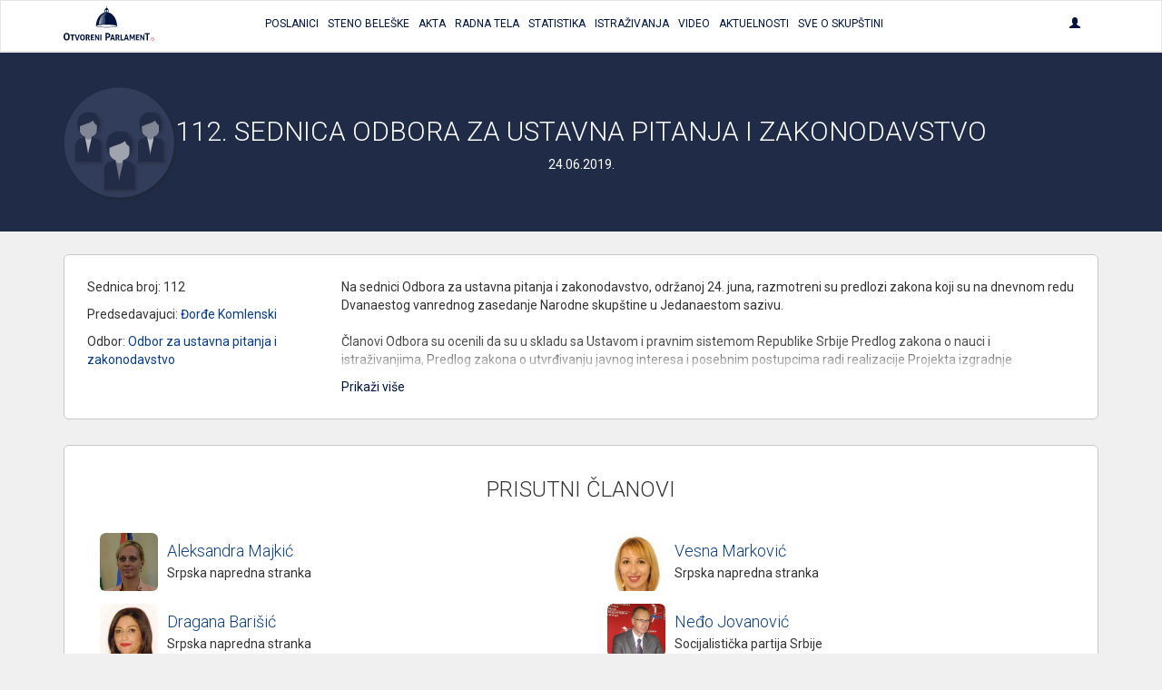

--- FILE ---
content_type: text/html; charset=UTF-8
request_url: https://otvoreniparlament.rs/sednica-odbora/861
body_size: 40023
content:
<!DOCTYPE html>
<html>
<head>
    <meta charset="UTF-8">
    <title>Otvoreni Parlament | 112. sednica Odbora za ustavna pitanja i zakonodavstvo</title>
    <!-- testiranje html comment -->
    <meta content='width=device-width, initial-scale=1, maximum-scale=1, user-scalable=no' name='viewport'>
        <meta name="name" content="Otvoreni parlament">
    <meta name="description" content="Osnovni cilj projekta „Otvoreni parlament“ je povećanje javnosti rada parlamenta, informisanje građana o radu parlamenta i uspostavljanje redovne komunikacije između građana i njihovih izabranih predstavnika.">
    <meta name="image" content="https://otvoreniparlament.rs/img/social.png">

    <meta property="og:title" content="Otvoreni Parlament">
    <meta property="og:image" content="https://otvoreniparlament.rs/img/social.png">
    <meta property="og:description" content="Osnovni cilj projekta „Otvoreni parlament“ je povećanje javnosti rada parlamenta, informisanje građana o radu parlamenta i uspostavljanje redovne komunikacije između građana i njihovih izabranih predstavnika.">

    <meta name="twitter:site" content="@O_Parlament">

    
        <!-- Bootstrap 3.3.4 -->
<link href="https://otvoreniparlament.rs/css/bootstrap.css" type="text/css" rel="stylesheet">

<!-- Client styles -->
<link href="https://otvoreniparlament.rs/css/client.css" rel="stylesheet" type="text/css">

<!--[if lt IE 9]>
<script src="https://oss.maxcdn.com/html5shiv/3.7.2/html5shiv.min.js"></script>
<script src="https://oss.maxcdn.com/respond/1.4.2/respond.min.js"></script>
<![endif]-->

<link href="https://fonts.googleapis.com/css?family=Roboto+Condensed:300,300i,400|Roboto:300,400,500,700&subset=latin-ext" rel="stylesheet">
<meta name="csrf-token" content="2J0b5rnIaxMVOgRyLA6ggTIYWpu3930DcTPPks15">

<!-- Google Tag Manager -->
<script>
    (function (w, d, s, l, i) {
        w[l] = w[l] || [];
        w[l].push({
            'gtm.start':
                new Date().getTime(), event: 'gtm.js'
        });
        var f = d.getElementsByTagName(s)[0],
            j = d.createElement(s), dl = l != 'dataLayer' ? '&l=' + l : '';
        j.async = true;
        j.src =
            'https://www.googletagmanager.com/gtm.js?id=' + i + dl;
        f.parentNode.insertBefore(j, f);
    })(window, document, 'script', 'dataLayer', 'GTM-WTW33NM');
</script>
<!-- End Google Tag Manager -->
</head>

<body class="">


    <!-- Google Tag Manager (noscript) -->
    <noscript>
        <iframe src="https://www.googletagmanager.com/ns.html?id=GTM-WTW33NM"
                height="0" width="0" style="display:none;visibility:hidden"></iframe>
    </noscript>
    <!-- End Google Tag Manager (noscript) -->

    <nav class="navbar navbar-default layout-header">
    <div class="container">
        <!-- Brand and toggle get grouped for better mobile display -->
        <div class="navbar-header">
            <button type="button" class="navbar-toggle collapsed" data-toggle="collapse" data-target="#bs-example-navbar-collapse-1" aria-expanded="false">
                <span class="sr-only">Toggle navigation</span>
                <span class="icon-bar"></span>
                <span class="icon-bar"></span>
                <span class="icon-bar"></span>
            </button>
            <a class="logo-small" href="https://otvoreniparlament.rs">
                <svg version="1.1" id="Layer_main_menu_logo_small" xmlns="http://www.w3.org/2000/svg" xmlns:xlink="http://www.w3.org/1999/xlink" x="0px" y="0px"
     width="575.306px" height="214.672px" viewBox="193.654 125.627 575.306 214.672"
     enable-background="new 193.654 125.627 575.306 214.672" xml:space="preserve">
<path fill=#00143f d="M478.507,161.653v-13.066l0,0c0-7.467-5.227-14.187-11.946-14.187c-6.531,0-11.761,6.347-12.134,13.627l0,0
      v0.373v0.187l0,0v13.066c-31.174,7.84-54.88,45.547-55.063,86.801l0,0l0,0l0,0l0,0c0.187,4.666,29.863,8.586,66.64,8.772
      c36.587,0.187,66.453-3.36,66.64-8.026l0,0C533.014,207.76,509.68,169.68,478.507,161.653z M468.613,145.973
      c3.547,0.374,6.16,1.307,6.347,2.614l0,0v12.133c-2.054-0.374-4.293-0.56-6.347-0.747V145.973z M458.347,148.4L458.347,148.4
      c0.188-1.307,2.8-2.24,6.35-2.427v14c-2.057,0-4.293,0.374-6.35,0.561V148.4z M466.747,162.959
      c-18.294,28.748-9.521,72.24-11.573,72.24c-10.454-0.56-38.268,2.613-38.268,2.613C426.427,164.081,466.747,162.959,466.747,162.959
      z M466,254.613c-34.533-0.187-62.533-3.547-62.533-7.653c0-3.92,28-7.092,62.533-6.906c34.533,0.188,62.533,3.547,62.533,7.652
      C528.533,251.813,500.533,254.799,466,254.613z"/>
    <linearGradient id="SVGID_1_main_menu_logo_small" gradientUnits="userSpaceOnUse" x1="-23.8999" y1="105.4507" x2="-53.6843" y2="103.2714" gradientTransform="matrix(1.8667 0 0 1.8667 514.3058 5.6479)">
        <stop  offset="0" style="stop-color:#00143f"/>
        <stop  offset="0.1842" style="stop-color:#00143f;stop-opacity:0.9055"/>
        <stop  offset="0.7079" style="stop-color:#00143f;stop-opacity:0.4871"/>
        <stop  offset="1" style="stop-color:#00143f;stop-opacity:0"/>
    </linearGradient>
    <path fill="url(#SVGID_1_main_menu_logo_small)" d="M416,238.625c0,0,30.803-0.625,41.227-3.238c2.056,0.188-8.727-32.762,10.023-73.137
	C467.25,162.25,426.125,162.25,416,238.625z"/>
    <path fill="#ED1C24" d="M736.667,339.733c0-0.562,0-0.936,0.187-1.492c0-0.189,0.188-0.562,0.188-0.748
	c0-0.188,0.188-0.562,0.188-0.746c0.561,0,0.934-0.188,1.49-0.188c0.562,0,0.937,0,1.493,0.188c0,0.561,0,0.934-0.187,1.494
	c0,0.186-0.188,0.559-0.188,0.746s-0.187,0.561-0.187,0.746c-0.562,0-1.12,0.188-1.493,0.188c-0.188,0-0.562,0-0.747,0
	C737.227,339.92,737.04,339.92,736.667,339.733"/>
    <path fill="#ED1C24" d="M746.373,329.467c0.188-1.307,0.374-2.428,0.561-3.357c0.188-0.936,0.188-1.867,0.188-2.613
	c0-0.373,0-0.562,0-0.746c0-0.188,0-0.375,0-0.748c0.187,0,0.373,0,0.56,0c0.188,0,0.374,0,0.562,0c0.187,0,0.373,0,0.56,0
	c0.188,0,0.374,0,0.562,0c0,0.189,0,0.373,0,0.561s0,0.373,0,0.746s0,0.562,0,0.938c0,0.186,0,0.559-0.188,0.746
	c0.374-0.373,0.747-0.746,1.12-1.121c0.374-0.373,0.747-0.746,1.308-0.934c0.373-0.188,0.936-0.562,1.493-0.746
	c0.562-0.189,1.119-0.189,1.866-0.189c0.188,0,0.373,0,0.562,0c0.188,0,0.375,0,0.562,0c0,0.373,0,0.748-0.188,1.121
	c0,0.373-0.188,0.746-0.374,1.119c0,0-0.188,0-0.373,0c-0.188,0-0.372,0-0.562,0c-0.561,0-1.308,0.188-1.867,0.373
	c-0.559,0.186-1.307,0.561-1.864,1.121c-0.562,0.559-1.119,1.307-1.493,2.053c-0.373,0.934-0.746,1.867-0.936,3.174l-1.491,8.773
	c-0.188,0-0.374,0-0.562,0c-0.188,0-0.373,0-0.561,0c-0.188,0-0.372,0-0.562,0c-0.188,0-0.374,0-0.561,0L746.373,329.467z"/>
    <path fill="#ED1C24" d="M761.12,331.147c-0.373-0.189-0.747-0.373-1.12-0.562c-0.373-0.188-0.746-0.375-1.12-0.748
	c-0.373-0.373-0.56-0.746-0.934-1.307c-0.188-0.562-0.373-1.119-0.373-1.865c0-1.494,0.56-2.801,1.866-3.734
	c1.117-0.934,2.801-1.307,5.041-1.307c1.116,0,2.053,0.188,2.8,0.373c0.746,0.188,1.307,0.373,1.68,0.561
	c-0.187,0.373-0.187,0.746-0.373,0.936c-0.187,0.373-0.374,0.561-0.561,0.934c-0.373-0.186-0.746-0.373-1.493-0.561
	c-0.746-0.188-1.493-0.373-2.427-0.373c-2.803,0-4.106,0.934-4.106,2.801c0,0.746,0.188,1.307,0.561,1.68
	c0.373,0.373,1.119,0.746,2.239,1.311l0.374,0.186c0.373,0.189,0.936,0.373,1.493,0.562c0.56,0.188,0.933,0.561,1.493,0.934
	c0.373,0.373,0.746,0.748,1.12,1.309c0.187,0.561,0.373,1.119,0.373,1.865c0,1.119-0.188,2.057-0.562,2.801
	c-0.374,0.746-0.934,1.309-1.681,1.865c-0.746,0.562-1.493,0.938-2.427,1.121c-0.936,0.188-1.866,0.373-2.803,0.373
	c-1.118,0-2.053,0-2.983-0.188c-0.936-0.189-1.493-0.373-2.057-0.562c0.188-0.746,0.374-1.492,0.747-2.053
	c0.188,0.186,0.562,0.186,0.936,0.373c0.374,0.188,0.747,0.188,1.121,0.188c0.372,0,0.744,0.188,1.116,0.188c0.375,0,0.747,0,1.12,0
	c1.493,0,2.613-0.188,3.548-0.746c0.746-0.562,1.309-1.311,1.309-2.613c0-0.934-0.188-1.68-0.747-2.055
	c-0.562-0.373-1.119-0.746-2.053-1.119L761.12,331.147z"/>
    <path fill=#00143f d="M213.44,339.547c-3.36,0-6.347-0.561-8.96-1.867c-2.427-1.121-4.48-2.801-6.16-4.854
          c-1.68-2.053-2.8-4.666-3.546-7.467c-0.747-2.803-1.12-5.977-1.12-9.334c0-3.359,0.374-6.533,1.12-9.521
          c0.747-2.984,2.053-5.412,3.546-7.467c1.68-2.056,3.733-3.73,6.16-5.039c2.427-1.121,5.414-1.867,8.96-1.867
          c3.36,0,6.347,0.562,8.96,1.867c2.427,1.119,4.48,2.799,6.16,5.039c1.68,2.055,2.8,4.668,3.546,7.467
          c0.747,2.986,1.12,6.16,1.12,9.521c0,3.357-0.373,6.531-1.12,9.334c-0.747,2.801-2.053,5.414-3.546,7.467
          c-1.68,2.053-3.733,3.73-6.16,4.854C219.973,338.987,216.987,339.547,213.44,339.547 M213.44,331.708
          c6.533,0,9.894-5.227,9.894-15.867c0-5.227-0.747-9.146-2.427-11.945c-1.68-2.611-4.107-3.922-7.467-3.922
          c-6.72,0-10.08,5.229-10.08,15.867C203.547,326.481,206.907,331.708,213.44,331.708"/>
    <path fill=#00143f d="M245.92,308.747h-8.96c-0.187-0.934-0.373-2.053-0.373-3.174c0-1.119,0.187-2.054,0.373-3.173h25.573
          c0.187,0.935,0.374,2.054,0.374,3.173c0,1.121-0.188,2.24-0.374,3.174h-8.96v30.053c-0.56,0-1.307,0.189-1.867,0.189s-1.12,0-1.68,0
          s-1.12,0-1.867,0s-1.307-0.189-2.054-0.189v-30.053H245.92L245.92,308.747z"/>
    <path fill=#00143f d="M264.587,302.586c0.56,0,1.307-0.187,2.053-0.187s1.307-0.188,2.053-0.188c1.307,0,2.613,0.188,4.106,0.373
          l7.84,28.562l8.026-28.562c0.747-0.187,1.307-0.187,1.867-0.187c0.56,0,1.307,0,1.867,0c0.56,0,1.307,0,1.867,0
          c0.56,0,1.307,0.187,1.866,0.187l-11.76,36.215c-0.747,0.188-1.307,0.188-2.054,0.188c-0.747,0-1.307,0-2.053,0s-1.307,0-2.053,0
          c-0.56,0-1.307-0.188-2.053-0.188L264.587,302.586z"/>
    <path fill=#00143f d="M313.493,339.36c-2.801,0-5.04-0.562-7.094-1.494c-2.053-0.936-3.545-2.238-4.853-3.92
          c-1.307-1.682-2.239-3.545-2.8-5.975c-0.561-2.238-0.934-4.668-0.934-7.467c0-2.613,0.373-5.227,0.934-7.467s1.494-4.293,2.8-5.975
          c1.308-1.682,2.986-2.986,4.853-3.922c2.054-0.934,4.293-1.492,7.094-1.492c2.8,0,5.04,0.561,7.094,1.492
          c2.053,0.936,3.546,2.24,4.854,3.922c1.307,1.682,2.24,3.73,2.8,5.975c0.56,2.24,0.933,4.854,0.933,7.467s-0.374,5.229-0.933,7.467
          c-0.56,2.238-1.494,4.293-2.8,5.975c-1.308,1.682-2.987,2.984-4.854,3.92C318.533,338.987,316.293,339.36,313.493,339.36
          M313.493,333.2c5.227,0,7.84-4.105,7.84-12.506c0-4.107-0.561-7.281-1.867-9.334c-1.307-2.057-3.173-3.176-5.787-3.176
          c-5.227,0-7.84,4.105-7.84,12.51C305.653,329.094,308.267,333.2,313.493,333.2"/>
    <path fill=#00143f d="M335.707,302.586c1.494-0.187,2.8-0.373,4.106-0.373c1.308-0.187,2.801-0.187,4.293-0.187
          c1.867,0,3.733,0.187,5.414,0.56c1.867,0.373,3.36,0.934,4.854,1.867c1.493,0.934,2.613,2.053,3.546,3.547
          c0.934,1.492,1.307,3.359,1.307,5.6c0,1.309-0.187,2.613-0.56,3.549c-0.373,1.117-0.747,1.865-1.308,2.611
          c-0.56,0.746-1.119,1.492-1.68,2.057c-0.56,0.559-1.119,0.934-1.68,1.307l-0.934,0.559l8.773,15.311
          c-0.747,0-1.307,0.188-2.053,0.188s-1.493,0.188-2.24,0.188c-1.307,0-2.613-0.188-3.732-0.373l-9.521-16.801l1.12-0.562
          c0.561-0.186,1.12-0.561,1.68-0.934c0.747-0.373,1.307-0.746,1.867-1.309c0.561-0.561,1.12-1.307,1.493-2.055
          c0.374-0.746,0.747-1.68,0.747-2.799c0-2.053-0.561-3.734-1.867-4.668c-1.12-0.936-2.8-1.492-4.667-1.492
          c-0.747,0-1.493,0-2.053,0.188v30.611c-0.56,0-1.12,0.189-1.867,0.189c-0.56,0-1.12,0-1.681,0c-0.56,0-1.119,0-1.865,0
          c-0.561,0-1.307-0.189-2.055-0.189v-36.586L335.707,302.586L335.707,302.586z"/>
    <path fill=#00143f d="M366.133,302.586h20.533c0.187,0.934,0.374,2.055,0.374,2.986c0,1.121-0.188,2.24-0.374,3.174h-13.065v7.84
          h10.453c0.187,1.121,0.373,2.053,0.373,3.174c0,1.119-0.187,2.057-0.373,3.174h-10.453v9.521h13.625
          c0.188,0.934,0.375,2.053,0.375,2.986c0,1.117-0.188,2.236-0.375,3.174h-21.093V302.586L366.133,302.586z"/>
    <path fill=#00143f d="M393.013,302.586c1.12-0.187,2.055-0.373,2.987-0.373c0.934,0,2.054,0.188,3.174,0.373l14,23.146v-23.146
          c1.119-0.187,2.426-0.373,3.546-0.373s2.057,0.188,2.987,0.373v36.213c-1.12,0.189-2.054,0.375-2.987,0.375
          c-0.933,0-2.053-0.188-2.983-0.375l-14.188-22.959v22.959c-1.12,0.189-2.24,0.375-3.357,0.375c-1.123,0-2.24-0.188-3.174-0.375
          L393.013,302.586L393.013,302.586z"/>
    <path fill=#00143f d="M426.613,302.586c1.307-0.187,2.427-0.373,3.73-0.373c1.12,0,2.43,0.188,3.733,0.373v36.213
          c-1.31,0.189-2.427,0.375-3.733,0.375c-1.306,0-2.427-0.188-3.73-0.375V302.586z"/>
    <path fill=#00143f d="M459.28,292.693c1.866-0.188,3.92-0.373,5.973-0.373c2.054-0.188,4.107-0.188,5.974-0.188
          c2.057,0,4.293,0.188,6.533,0.562c2.24,0.375,4.106,1.309,5.977,2.428c1.68,1.121,3.173,2.801,4.293,4.854
          c1.118,2.056,1.681,4.854,1.681,8.026c0,3.359-0.562,5.973-1.681,8.025c-1.12,2.055-2.613,3.73-4.293,4.854
          c-1.683,1.121-3.733,2.055-5.787,2.428c-2.239,0.373-4.293,0.562-6.35,0.562c-0.56,0-1.117,0-1.49,0c-0.562,0-0.936,0-1.31,0v14.746
          c-0.746,0.186-1.68,0.186-2.427,0.186c-0.746,0-1.493,0-2.24,0c-0.746,0-1.493,0-2.238,0c-0.747,0-1.682-0.186-2.428-0.186v-45.922
          h-0.187V292.693z M468.613,316.401c0.561,0,0.934,0.186,1.493,0.186h1.681c1.119,0,2.053-0.186,3.173-0.373
          c0.935-0.188,1.866-0.746,2.8-1.307c0.747-0.562,1.493-1.494,1.867-2.426c0.373-1.121,0.746-2.24,0.746-3.924
          c0-1.49-0.188-2.984-0.746-3.917c-0.374-1.121-1.12-1.867-1.867-2.613c-0.746-0.748-1.68-1.12-2.8-1.493
          c-0.934-0.188-2.054-0.373-3.173-0.373c-0.374,0-0.934,0-1.307,0c-0.374,0-0.937,0-1.684,0.188v16.053H468.613z"/>
    <path fill=#00143f d="M499.974,302.586c0.746-0.187,1.31-0.187,2.056-0.187c0.561,0,1.307,0,2.054,0s1.307,0,2.054,0
          c0.562,0,1.31,0.187,2.055,0.187l11.388,36.213c-1.31,0.189-2.8,0.375-4.106,0.375c-1.306,0-2.61-0.188-3.73-0.375l-2.057-7.279
          h-11.943l-2.057,7.279c-1.307,0.189-2.426,0.375-3.546,0.375c-1.307,0-2.427-0.188-3.73-0.375L499.974,302.586z M508.188,325.36
          l-4.104-15.309l-4.48,15.309H508.188z"/>
    <path fill=#00143f d="M524.054,302.586c1.493-0.187,2.8-0.373,4.106-0.373c1.307-0.187,2.8-0.187,4.293-0.187
          c1.867,0,3.732,0.187,5.414,0.56c1.866,0.373,3.359,0.934,4.853,1.867c1.494,0.934,2.613,2.053,3.548,3.547
          c0.936,1.492,1.309,3.359,1.309,5.6c0,1.309-0.188,2.613-0.562,3.549c-0.374,1.117-0.744,1.865-1.307,2.611
          c-0.561,0.746-1.12,1.492-1.681,2.057c-0.562,0.559-1.12,0.934-1.683,1.307l-0.934,0.559l8.771,15.311
          c-0.745,0-1.308,0.188-2.054,0.188c-0.747,0-1.493,0.188-2.239,0.188c-1.308,0-2.611-0.188-3.731-0.373l-9.521-16.801l1.12-0.562
          c0.562-0.186,1.12-0.561,1.683-0.934c0.745-0.373,1.308-0.746,1.864-1.309c0.562-0.561,1.12-1.307,1.683-2.055
          c0.374-0.746,0.747-1.68,0.747-2.799c0-2.053-0.562-3.734-1.866-4.668c-1.12-0.936-2.802-1.492-4.667-1.492
          c-0.747,0-1.493,0-2.056,0.188v30.611c-0.561,0-1.308,0.189-1.864,0.189c-0.562,0-1.12,0-1.684,0c-0.56,0-1.118,0-1.863,0
          c-0.562,0-1.31-0.189-2.057-0.189v-36.586L524.054,302.586L524.054,302.586z"/>
    <path fill=#00143f d="M554.48,302.586c1.307-0.187,2.426-0.373,3.546-0.373s2.427,0.188,3.73,0.373v29.867h12.507
          c0.188,0.561,0.188,1.119,0.188,1.68c0,0.562,0,0.936,0,1.494c0,0.562,0,1.119,0,1.68c0,0.562-0.188,1.119-0.188,1.682H554.48
          V302.586z"/>
    <path fill=#00143f d="M587.894,302.586c0.746-0.187,1.31-0.187,2.056-0.187c0.561,0,1.308,0,2.054,0c0.747,0,1.307,0,2.054,0
          c0.562,0,1.31,0.187,2.056,0.187l11.387,36.213c-1.308,0.189-2.8,0.375-4.106,0.375c-1.306,0-2.61-0.188-3.73-0.375l-2.055-7.279
          h-11.945l-2.055,7.279c-1.118,0.189-2.428,0.375-3.548,0.375c-1.307,0-2.427-0.188-3.73-0.375L587.894,302.586z M595.92,325.36
          l-4.104-15.309l-4.48,15.309H595.92z"/>
    <path fill=#00143f d="M612.533,302.586c1.307-0.187,2.613-0.373,3.92-0.373s2.613,0.188,3.92,0.373l8.4,20.721l8.587-20.721
          c1.12-0.187,2.236-0.373,3.546-0.373c1.307,0,2.427,0.188,3.73,0.373l1.684,36.213c-1.31,0.189-2.43,0.375-3.547,0.375
          c-1.12,0-2.24-0.188-3.36-0.375l-0.933-24.639l-7.28,16.986c-0.562,0-0.937,0.186-1.493,0.186c-0.561,0-0.934,0-1.493,0
          c-0.374,0-0.934,0-1.308,0c-0.373,0-0.936-0.186-1.31-0.186l-6.903-17.359l-0.746,25.012c-1.121,0.189-2.055,0.375-3.174,0.375
          c-1.12,0-2.24-0.188-3.36-0.375L612.533,302.586z"/>
    <path fill=#00143f d="M652.667,302.586H673.2c0.187,0.934,0.373,2.055,0.373,2.986c0,1.121-0.188,2.24-0.373,3.174h-13.254v7.84
          H670.4c0.187,1.121,0.373,2.053,0.373,3.174c0,1.119-0.188,2.057-0.373,3.174h-10.454v9.521h13.627
          c0.187,0.934,0.373,2.053,0.373,2.986c0,1.117-0.188,2.236-0.373,3.174h-20.906V302.586L652.667,302.586z"/>
    <path fill=#00143f d="M679.547,302.586c1.12-0.187,2.053-0.373,2.986-0.373c0.933,0,2.054,0.188,3.174,0.373l14,23.146v-23.146
          c1.119-0.187,2.426-0.373,3.547-0.373c1.119,0,2.053,0.188,2.986,0.373v36.213c-1.12,0.189-2.055,0.375-2.986,0.375
          c-0.934,0-2.054-0.188-3.174-0.375l-14.188-22.959v22.959c-1.117,0.189-2.237,0.375-3.357,0.375s-2.24-0.188-3.173-0.375v-36.213
          H679.547L679.547,302.586z"/>
    <path fill=#00143f d="M719.12,300.907h-11.387c-0.188-1.308-0.373-2.613-0.373-4.107c0-1.307,0.187-2.611,0.373-3.92h32.293
          c0.187,1.309,0.374,2.613,0.374,3.92c0,1.494-0.188,2.801-0.374,4.107H728.64v37.893c-0.745,0-1.49,0.189-2.236,0.189
          c-0.747,0-1.494,0.188-2.24,0.188c-0.747,0-1.493,0-2.24,0s-1.68-0.188-2.427-0.188v-38.08L719.12,300.907L719.12,300.907z"/>
    <path fill=#00143f d="M466.373,132.347c1.867,0,3.36-1.493,3.36-3.36c0-1.867-1.493-3.36-3.36-3.36
          c-1.866,0-3.359,1.494-3.359,3.36C463.014,130.853,464.507,132.347,466.373,132.347"/>
    <linearGradient id="SVGID_2_main_menu_logo_small" gradientUnits="userSpaceOnUse" x1="203.1738" y1="0.3481" x2="203.1738" y2="0.3481" gradientTransform="matrix(1 0 0 -1 252 235.5479)">
        <stop  offset="0" style="stop-color:#00143f"/>
        <stop  offset="0.1842" style="stop-color:#00143f;stop-opacity:0.9055"/>
        <stop  offset="0.7079" style="stop-color:#00143f;stop-opacity:0.4871"/>
        <stop  offset="1" style="stop-color:#00143f;stop-opacity:0"/>
    </linearGradient>
    <path fill="url(#SVGID_2_main_menu_logo_small)" d="M455.174,235.2"/>
</svg>
            </a>
        </div>

        <!-- Collect the nav links, forms, and other content for toggling -->
        <div class="collapse navbar-collapse text-center text-uppercase main-menu" id="bs-example-navbar-collapse-1">
            <ul class="nav navbar-nav menu-list">
                <li><a href="https://otvoreniparlament.rs/poslanik"><span>Poslanici</span></a></li>
                <li><a href="https://otvoreniparlament.rs/transkript"><span>Steno beleške</span></a></li>
                <li><a href="https://otvoreniparlament.rs/akt" data-toggle="tooltip" data-placement="bottom" title="Zakoni i ostala akta"><span>Akta</span></a></li>
                <li><a href="https://otvoreniparlament.rs/radno-telo"><span>Radna Tela</span></a></li>
                <li><a href="https://otvoreniparlament.rs/statistika/aktivnosti-narodnih-poslanika"><span>Statistika</span></a></li>
                <li><a href="https://otvoreniparlament.rs/istrazivanje"><span>Istraživanja</span></a></li>
                <li><a href="https://otvoreniparlament.rs/video"><span>Video</span></a></li>
                <li><a href="https://otvoreniparlament.rs/aktuelno">Aktuelnosti</a></li>
                <li><a href="https://otvoreniparlament.rs/sve-o-skupstini">Sve o skupštini</a></li>
            </ul>
            <ul class="nav navbar-nav navbar-right menu-login">
                <li class="dropdown">
                    <a href="#" class="dropdown-toggle" data-toggle="dropdown" role="button" aria-haspopup="true" aria-expanded="true">
                        <span class="glyphicon glyphicon-user"></span>
                    </a>
                    <ul class="dropdown-menu dropdown-menu-right">
                                                <li>
                                                            <a href="https://otvoreniparlament.rs/login">Uloguj se</a>
                                                    </li>
                    </ul>
                </li>
            </ul>
        </div><!-- /.navbar-collapse -->
    </div><!-- /.container-fluid -->
</nav>
    <div class="layout-top layout-top--fixed layout-top--vcenter layout-top--icon">
           
            <div class="icon-wrapper">         
                <div class="container">
                    <svg version="1.1" id="Layer_1" xmlns="http://www.w3.org/2000/svg" xmlns:xlink="http://www.w3.org/1999/xlink" x="0px" y="0px"
	 width="200px" height="200px" viewBox="0 0 200 200" enable-background="new 0 0 200 200" xml:space="preserve">
<g>
	<g>
		
			<image overflow="visible" opacity="0.35" width="175" height="175" xlink:href="[data-uri]
GXRFWHRTb2Z0d2FyZQBBZG9iZSBJbWFnZVJlYWR5ccllPAAAJ2dJREFUeNrsnUl33Ea2reNEANkw
2YqSS5Zlm7Zl36rl2fV68/vTPXuDtzyogQZ3lVyS5ZJpmX2THZo4b+8AkExSpESRTLGL8IJTCSKR
mcgPG/ucCMQxJrbYbmmTeAiu5Phd5DjqicfYIryfBE4+l59++klGo5GMx2MpiiIsH9phkiTKpd1u
a6fT0V9++UVrgDWCHeG9KlgJpz0Jp/deyrKU5eVli/Wuk+cu73Qc1llVlQ7+ftbOR9aqiKhzzqej
UTlK0xIQl7u7uz5NU38K2H4K4gh0hPf9sO7t7RFYuzRecsOFoWuNx0kDJ5cuAAVx/Lez1rYkl5bY
IvXeJWDS6nuOKf6g2IW3tizUJ7mmmuFkyABzmWRZOcYOGrCzdrvodrvlzs6Ob7Vavtfr+SmgI8z3
FF45C9Z+r5+0slYyTsfpBEyR9jE4Va2HdoqUqcHf8HyOj+IlVasOG8gZx1U9VBfbldguN6pj7HvA
R1WXW+sLj/NjCuwxwM5bRZHnaVqk43FZdDp596Bb7rX3SoDsl5aW/AmYNcJ7x4Hd2tpyi8OhO+z1
kmSUpNOwApquyU0nSU0HYHa9am8Cp/jEGmAmmmJfLWvMnPdmATueEzEtNZoo/n72h6CnkELVZKBs
gC0PQN4AfxoD+hzcF2pN1oCN/Y4quBXrUj6OG7Vu5+286BT5fL9f7EOhV1dXy/sGstw3YPFDp7g0
t7C+bcbjtppWF1t1XBJABYwyb432IJLzgHYBcC5OwZkCPhhXkwCNNOwDf6seCbS4DxxTpXPAJjmB
NTW4eEVGcAUA83kDtnrTJ8Te+CHWD60Inw/LQobY0wgvG5p2m/sZw8Zk+H75CZD9XbYWcke/jz0L
WKhXx3nfI6ji7by3fgEX8/kpWJf4yOeAqadGenhdp4ETFIAhA74BMNeptPGusBDGYZ39ILyQX/y/
xJIb0XEAWUwR1hktpsHGiTJUgguACTKA3ocSHwD0QxU9hHs+gIk5xAcawG/0ZSQj0zVBoWGF8pWV
leL58+flXVVjuWsq++OPPzoEOQk8YUq/aqBN2qmBxSLWzuMXXDZeAKlZwg+9AjgWp2Cdx2V9DqDA
NhDasLQaOPEmQoBNtbhmwfomWHsvvAzatFLEcmqpVFIC1BXYlpZBMmye1TAPxWhfob6EF3vZx/fb
wbZ7eOc97HcX3+UA0WDfFcXhmNtDpcfjcfbw4cMcEDdKfGcglrsE7ebmZtputxlkdRBhzZVJMm8J
LJR0AqzRZYCxavhczSIel0xlC7oBVjxifSsAW6ltcgqcxxYoJIBWOefxxIY4TQLDxxSRO/BHYEtR
WQyosjFUY0I8wpuN8MphbTn28I77eNzFq7bwmh1C7E25Dfu9h+vBfpJlfXyJISxS1u/1itpSlHcB
YrlL0HYAbNFq9fBTL+K3X7LGPQjQGqhrA6wPsC6DNygwvO3Es07DqkntX4PCvgfOq+5hOwl2pZYK
0yAB5sZWZI03xvZ9/P0wAEz1NWYbn/ovRJWbanUTX4BA7xXWwkdbQj8uiiJbW1srfv7551utxHJL
P7M9DVpcNpcdbYCXR97qQ/zsn2HjBwHWaWDVVD5WJtAeg7Ve5JJwXqbpKY/+aNFamZmZCJZiBOoR
zJkD+Pc9HIctfNcNbPqWj3i+iVNiV32y7xN/kCRJHzHAiEHeixcvyttqJ+S2qS0CMff27Vsc/6Td
Lsu5PE3np6D9TMV/BvYeQ40ewS6sIrCBrzULJ4HFr5TKkWe9blg/FugG5hL/KGXKVmDpY90+1u3g
RN20Kpv4dm+h6ZsI/ra8t5tOym2fJAfdLDvczPNx7YlvXWAntwVaAvbs2TPHrAEue13JsgVv0hWE
/Q/w17/V0H6O3xSP8ghHfwUvoqftNUHXe4C9jVcgPQkybQUCzkxM8MR9PIcftrtwIts4gbfgf/7C
xutSyrpaD4hl2xTFwQiWYiqwm1biG93cLbEICTsRFlW7Y0HQlcG/OvM58PtarPkWP9gzHOvvcLi/
gQd8ilc9xgsf0u8iQp/Hbrr0tVjH3GxyhtreVt8/yXyIsfxePEEZcHak+t7zXLAOQassYN2cWO3U
vYMpgtqEioCo1g6LwszPz5vvv//erK+vmwjvJaCFReCBTeHNuvPWLoxSKK33j/ETPcUG36rK9wD2
Gbb+Bl7vSzx+jiUEZlIpbhc/6F0C9oMBbP0dk3pp1VedLk7knq2OSYCZz7FxF4FdR0qTlsYlTgtx
7TbEuDArKytme3tbI7wXABcWIcVBbENxe64olnF8P3OiT6AYawTXYxM8foetv8IRxnrzcAraTv3D
uRMB2F1v0xA39iip1bhdH5c5XKXmQkcMQUYQCyXuqtU2/u1MYcWPvOSa68LCgv73/r6+ivCeD9r/
wWcqnj5tee+7MpJFKOuqsYCWFkEVFsHCIpjvsPE3WPcF/g2Pa+B9g6LcV2g/ZCkaNU6r4wO1ZW5b
BfDiuGlY5oyVFq5qiXUc+Aa56HS0SFN9uLZmNjY2NML7gUxC33t4sV7PSr5iU/kbPuGXOGrfIoT4
HpsQ2m8RgDzFvx+bKg1GBYE9kDRCe7YoTENce//QIaNVB01YCLXxmnqjqXWw0LAPBvBmMMcPHjzQ
m2Yj3E0Bl0HZaDTqDHAZc65EQOaeeNU1QPst/vw9Du63tAhYnuA5LcJSdQkMSptEaD9KjZMaYmZg
qMIEeS4EeKJdo4CYYzewounHhoXzN81GuJugCvS3eZ537Wi04J17hJVP1cu3IgjIRL/HMfwGW35J
i6CVRWh8bXoiEIvtIwI7qTpmmsCOA4w6wVJInVq01Si5oAq0EQVsRC/Vp3//u66vr+t9hfddfyuy
hOWR8/4pjsp3KuYHbAR/K1+HLIKGLMJpFiFCe/nsRJNia4Z5EuQ2h4HiN0mNl0ScBeqlDtPU281N
/9U//uGvG2B3XQfuHX8r8hiXqC/FWtgE2/hbqu3fpOre7UWLMPPALgR1WuXE21WKTdt8DithwxaF
9ZJaDx/sHz9+rNcZyLnrAnf0+nX7cG5uofG3Ru1a1eEAtVUDy2AQlJlHpuolm4sW4ZNCXHd0SIAY
v0VbBeoLgtWqRzBXGt5nh0BudXX12gI5dx3gHv72W8f0egu+hL91lb/FGf4Dlme1v2UK7CEeF6a8
bYR29r+POcULN36Y9+w5AcVkGH7Y85686wzk3LWA2+0ujBmYif8y9JSJ/IBDQnC/wmbsJeNQxvn6
0pWYu9krdlu8cANx8MRKgMVbZiGcwkt4r9cVyLnrADdLkoc4b5+KsUx//YCF/vYr+lssK7QJALnp
bIjgXq+NcPgX02pMnaWi4Zan1LI3Tq1rArlRq1XKxsZ0IKe3Hd6zwP0S5uk7I/4HHJ/vDAO1qqeM
/rYb/e3NshHVbyFVD10YUirtY4FcsMJlmXU6xdbWVvl/+n3/6pbD+z5wobj+e0PlNUpwH2Hrxehv
byzAQYWVHRv0vnUgB/XlvX2JcrIKb0tnfN4qu/lfy3Pl/v6+v83w2iarwOAseFxahUpxJ+BWgZks
mOpmx+hvbzDA7wZytHbqeJsUk2iQnLGaLFNr80ePHpXb29v+NsIr/4N9/5t53Lm5KqsQgrOguD+8
C652or+9hYGc0EowhUaPoF7Uj8XasXGOd3UUT5488bPMA7sZfVHLnrOe9nrM40o9/jYEZ8HjRnDv
RCB3FJdQl0uxkkFqx041c0WR695euTbDnjg3iy/HsQrs8mXPGTsgQh5XJGQV6uDsUQT3TgRy9SJM
/lJ/vaV9UJtL4nJxrvAI4GaVgXBXDS5Hh3GQDccqsMsXgK6pafK45quQVRCO043g3pFAjpa3gljZ
f8G4Tr03Wnif5FknLeB9Z5KBuEp4qwDtzZuODdMlyaNmrALvMZvK4zZZhRic3QkLEVS3gteKC/+2
QY497GJOCzGrDMRVwTsJ0KTXm+ewRo4Oq8ANivtN6DmrOiCaPG4E905ZCGYilHO5sVMD8ms5T0s+
ywyEu6IvcDxA43hc3l/G0WEaArUvcILyrodmgE3M4949iG0Y+1BPjVVlIEw5nYGwAPjzzz9vMhB6
E+C1pwdozCzId/XosIfhZr/jXb6x3T3/O3270SQDoaxooDrOvc9gHYqr8r+XhVd+gnctrG3D+Sza
NP0bAzR86O+lsgtMiVWZhWqQzVFqJbb7kIHglK6lSjVtK/zvuO3nrsz/ukt+YOuePk1tr9dDfPlQ
nHuKMBNqq9UdEDFAu+8ZiLBOlDPwSA4VHp3if/U64D2yC0XxAOB+Hm5NF1vfcyaf13dAzMUA7R5n
IKq1nPaywMPIOjeyeT5O+v18bTDw69cA7zt2AeB+bWwI0L6DXX+Kj8t7znoxQLv3HjjEbhy3jv+P
DNVXdYTYfrzX6xWXsQ/ugh/uXbugUuVzeZevyGfB50oM0O5xC+BKZSH44Ol9qb4sUyBFMTJJkn3x
xRflRbMPF4E3THzH+cM4DZOhXTCm6YgIdgGquzzlc2OAFtU3DDwTzmIJ0wv1HUB9By0o8PbBQd7v
98tPobzhw6C1OfFdya5ea79Wb+pJQeTLaBdiOxG4NYkHKivnEs4sJ8J27rB0jrO1j58+fVpcRH0/
Ft6J6hrO2GhtUN16pkZ2/0a7ENspAVzFgQbvy4mwdSRe+g4QA6bRzuHhhdTXfeQHmaguHj/T0nzN
O34B6zecqbHOLnSjXYjtODgSUhDkF/pbsCiMET0EM4csMaAXVN+PgXeiuq00XYZ5eYL3+cZwdhuV
L/GBQi9aPZtNtAuxneZ/QxlQMJIBkaGoHJhLqK/7iA8wUV2cKZ/hI3wFxeV0o2ucjqlW3WaYY1Td
2N5hSOoSBJX66qXV97zwnqG62qjuqhxNxxRVN7ZPor7unG8cVTe2G6e+54J3KsOwDMv9uUbVje0G
qO954HVpmrZ6IgvOe1bY+bpS3TCn2OOourFdhfri+UEJ9Z3K+36w29ie42yxLEJdcrpLkSVv7UOj
kzpn83JUAyIqbmznUV8WHmdGao6Fy1kzD/9+bLx/lOb5Yle1y8Ln5xHCD8K7trbmWD3dJsm8Zw0I
bz4DxLQKi1qVSIojxmL7WIB5t0VLqpJaKxRDiiLFkSJJsTyPBbUfUt1ev58o7/QtywU19oHYSS3f
HifDEyPR58Z2IfXVMMs9RBBiSFGkOFIkKZYUzcvAaxCo2b12u5V4P8ezogYXi9bz5mqi1bjNCG9s
H+l7xdYzgfZoH1jgXI1bLsty3gyH7eFweCl4Lb0HAjWW+lz0ale9mkeqslLdj8YZsyV63dguBG8l
epoEjpQldnk11xWxdl7hG7rd7getgz1PoAbLsChWV5kWM6qTaUhhJ6LqxnZx9a3Erx2KGDJ4s2aV
9aKd9z0WSP+QdUjOFaiV5Yr34UbKVZwzi6zbpXHwTWyXVV8WB6AI2lD3DVZUl42XJW/Knsmy9rAs
3YWUN3gOeI8SZwG9iDAqFENw5/QoUIsttkvaB+NwNedk1T0EbUsBYPbknsM62DOzDL1eYniPGjwI
1ixzqb1JOwZqsV2xdWiB4l5jHfB86TzW4VTb8OzZM2sHgxSmt4vob8EzSJOQ152TOlCD5EdwY7tW
63Cq8o5GI8s+Ya/a9cLK4LJoJiVTJYmBWmyzsA4Adw4AL4bUmXM9XvmDAzjDOpwK79J47PDCqqgy
rAIX1ZBhCNO4R3Bjm4V10GqOj0WI44p4v5C2Wt1kNErpBM5jG4Lf7YN2FsvADuaw4wUEaFBd7VR3
SUTVje3qrUNVbSjM2dwL/QpiKJpdOoABnEDNnL5XeUl5K8uSFC8EvPPes/eD6kvl1UQkZhliu3qA
6yt6i1f4ydWeNhUOIDiBc9iGid/lC9VangUL2OEcwrNW9LuxzQ7eUDaWdd46KtJDrLWAmGtunOet
4cLCqTX57Hn8bhWoRb8b20yNb9NdDHsacr6LVjUkCeh7f/zxR3mf5w30B8qzrCVJwsE4Cyb63dg+
re/lYJ0uUO6ph3WFkOZp6rJ+/x3fe0x5SXdrPE5CtzAkm/SHs6AeQRb9bmyzbVXO11RlYecgxx0w
10rzPMmy7L22QcbjseSdjgPtaW0V5kxTUjUUSo6DzmObre+t3IAE26oVwBxfk67kuX1vwFYUhbSK
wlnnEhjmcAaA1xT0J9D1UCEjHuPYZguvsCDLkXWgB4aY9k/prHgHXu89FwdYWZ4zFZpoDVVeot+N
bdZBm4RxM6ptcDfnvVmgfc3yvN3Jc3cyaDsWsOWQ5sKhQWkVtIvnAJxQmkgkghvbrJVXA2nsKj5m
W6m8eavlCtja6aDtmOddLkubpGlSNpZBDCyDYWHkmCKLbfbhWphAHUGbhP4E5nxbHo+0sR2wSWdw
mucNRI/n5504F6jXSbAWQI5lVmP7JOqrVQULAsxOi4RTNan3FhDLWfCGNBl9BaxDCyu79BsSbm0P
eTdX+ZHYYvskgVsI3hhnaUgUmBCLndyw8bwhTaZMkxVFTJPFds32oWFNbT0cgY/vAGynMw30FSFN
VvsN+o6YJovtWpRXTWUdrE2cc7aEdSjL8piAHoOXvoL+go1+I/So1bIdVTe2TwVvqF0sJgRtnFkH
0KZMJDChYM7K81KWte5n1qNSnBHc2D6133V1omCSOGAigQmFaR7jWIXYbpjshsSAY6JA6sQBEwhM
JJzsqEji4YrtRinvR3RUROWN7YZlGs7fURGVN7Ybp77THRXmZEdFlXEw0fPGdtMDt2o6VGbBTumo
iPDGdjPdw9QCBdbQY2GtRnhju9HghpoVwm4H9fDAhafkWuvhIzRJEo2eN7Yb6heEE4kR3AKKm7NK
PKDNfVkWoyTxiYhG5Y3tZtoFJstUWcoqxzLCMuAjArY8HY3Kdrs9qdEWlTe2m0UvS2sbU7JGGyge
WmsO4B2GaZpmI+/LV8+fn668NMRSGWSGdayD5aeMc2yxfapADcqrQXmlUd6yzNuHh+U0jxN4aYRp
iGmM2WiUaZhNBXIEOLZPJ76TAoPwvMZkzrm8yPNi1zk/zWEyDe8IsHK4Og1yCaNcGWYtAsB0IpHf
2D6V+lZBmzfqixKPDqLqTohoo7xKI0xDTGM8bZSDcaaBlqi+sX2qjEOdLjMQTZksZ+d5n8MIj9K0
pDGGNgejjC2HVXFjU9ZGOrbYPpXvDXFXHX+9A+4x5Q3qC0NMYzxtlGvjXMbALbZPAe55OyhOZhuU
hpjG2GkAdgyfyyRxoUfwxhbbDO0COyhk0kFhpjsowOZ74WUZisS50lvLTEOOHWEnzLlF1Y3tE9iF
j+igOJZtaDIOvE0TBqMsvS8Q7x0BHGQ8AhzbDOkNcVXgbYx/DWBzD7yRQStNx8MTHRQnlTfAmyVJ
SZm2jXWA56WMazDOEuGNbZaBmsdDSbuAfw/Vm77Uytvr9wtz1Gn2rm2I6bLYrh9eA0g1I7SI0Qbg
buyLIt+BpT0r2xAa02VZu02/O/YiA/x1H0akXwEsVY9bbLHNLmSjNQ1XfFOBOwJzWZ6mRavV8uY9
1YAC+d2Dg7KdpozyBrAOB/C6ffxlpFXKzEfljW0Wqst8Lh5oDY4sgwgefZaOx2Wv13svvGEne+12
afCC4DVEDrnU1gE7lZgyi21WwZrn1T1kF3i1x1UfV/9w1S86nfz5iWDtVHg7nY4v8zwPnsN7qC7U
V8xAgokO+beovrHNxO+Gqzuu8rza86rPqz9dAN3AaVf9dwajv3jxwmetVpFTsq09tNbs4UyAApth
9L2xzQ7ecFXPIJTD5opPAaULCG7gFMG0p50BTEu0YZRJvom+N7ZP53dpT3m134fyHoK/IV0A3cB5
4D3T90pQ3uh7Y5uF3dVKdavU7D5g3sFV/yDPsiH9Lt3AaS88Fd7G95J8ngE8E8IZUQ3Uib43tqtV
Xo6dERlDGAdGzD7I2tOy7ENAx/1TOifeB2/wvSSe5PMM4JkQzojqzBjXZ0qEN7YrsQwht+uVwniA
dbvG6p61tm+63XG32z2TNXtW5BeIB/nqPZQXO8RSp83Gof/ZRPWN7eosA+SXcdUeNHYLz/dKwFuW
Zfbq1asz4T3r7mENxDs3dt73fVnuemN3sIt97GVgTSgnH2pVxOMf22UtA0SRw2/7VFzjZdf48kCy
bDSsxpb7j1HesFMSr1W/8iE22rHWbIjoVg0wo8LGi8QW2ye3DO+Fl2CORqMc0jqEAu+rly1VSLoI
gzdmHvIYuMV2BZZhjCDtsLEMUOLd81iG98HL5ldWVoq+4qxg3k38lpWgvjvY22EM3GK7nF2Qpjt4
XMdSu3i+wxhLoJrD4fCDfQrvne7p+fPnfmk8zgprB6K6p95sYzUWocSPYuAW24VV14R71DgIJwRq
AGhbTLnrnDs8j2X4ELxV1qHXY153BOtwIMZv1wDv8k355vwQEd7YPgbcOlDj+JmhMgWriKWs+Qsw
bjPGYqz1IcvwQeU9JXDb5pvwzbTK+w6lGn8ZB6nH9jHwlpwJh/YT/OwY0Q3r/Sav7oyxGGuZcwxD
sOd4o0ngxp3zTfhmfFO+uVbjL6P3je2jVNeww4tBmtEN/PtPY+1Gnqb7Q5EhYy1zjkzWeaY4DYEb
d8qd803Cm/FNw5ubQVTf2C6gun0RWlCLK7n9y4rsJFnWHyPGQqxVnmdn5+lkkI2NDdPpdGSOBbRZ
Fd5L14gs4M0X8CHmTVVyKDFHRQdji+0s1eWV+gDPmLl6jVUvQM2rxNr1Ia7sEMoReDtXHGXP+6YP
Hz7MR9YOcIbsqqXU+/VafXej+sZ2GdV1Itv+uOqei6Fzd+826tvGa2xU39iuWXXPq7wfpb4x7xvb
p1Ddj1Les9VX50Vkvi5wjD+ZNKpvbNPgUtCuWnWN+biaFBP1PTg4GCRQX+v0raj8od48xNm0ZAiw
SCvAy5ouEeDYqt40KuoIAPFmXg55fBsyDNZUqpvn2evXrz863frRQxob9e2J2NL7RK1t4y3n8KEI
7hw+6kn1jQDfZ7sgUt8lETq13mLNa7EC1ZWXpcif2QVV90LwEsa1tTUzLArjqK4izlpp4VN2WGIe
zxm4NWN9o3243z6XQDIL1QcXVNz/YOVLUPNvLcs3qfdb/SwbvHz5Mr9InHShweRU3/n5eePaEF3e
6uacU68tKq8YrQAWSUPp+Qjwvc0uYCnCrWO8jUzNHxC4l7AKL3B1fmVV3+bO7S8vL48voroXhpft
+/19UzjH+dYN4RX1KS4HXVoIfNhutA/3Ht4w3BELe2HfYtVvouZfYOSlFsUfpt3ezvN88Ouvvxbm
gtmpC8O7jmXlyRNOna7CMvIW5gGwqtiJfZAK3ib3ayLA9wXcSXaB43Q3gl1Q+bcV/RXrfzdFsZEM
BocP/vwzW7/EuJhL3YO2vb2tCwsLmrTbCvsgkiTBPojAOlSdFu0aXhcBvmc+t5pnjD73Ddb+Gz/6
i1p1aRf2bK83er69fWHVvTS8J+2DdQ7qq4DVtqfgpRduAI724R74XBNuEwvTJfxhGJwJ7ILRf4vq
H5LDLkg+ePXqVW4u2Zl1aXin7YMtS/pffE5x+MCwDNKSKvPARwAsEeC7D+6o8bkI0H6DmjFAo134
D67Nm4NicPhf6+vZqyuYNuxKbl1v7ENadIBtqZVBUHxuKK5SeaHAzD4EVY4B3B0Ft8nnHjQ+N9gF
9b+KyO+ltX8lSbK/uLiY/b+NjSsZ/31l8y789/6+vumlatPUK0yvY/liK9YEBaaFkMpCRP97F+EF
jARXWXhyE7/qf/AcPlfoc19pWf4JSeb9aaP//d//LcwVjX25MnhxGTB///vf1W9ssFqhx//CbMEW
fheXjza8RANvDODuamYBtoD2QOBzrVGAa17S55q8vXPC594seIP/XV/Xx998oxkn8aX6sgdO8UB4
JQRvpwVwEeC7kVnYxpr/4KoLq2BeVL1o7k3pzFY/7/evyufODF62DSjv6uqqFkXhLawDAjiOK7JK
YCsLkYbgrep9iwDfnczCuhF9CcX9lxj7K+L2/zgtNjvD4cGDL7/M/u/6+pUPlZ3JXGOnBXChChaA
DUFc03kRAb5rmYV/gVAEaPq7FMWGjEYHc19/Pf7ll19mcoPuzCbKmw7gTEEPTA/Byt0eKFsXAb7V
VqECN0z9JRsQpN/hFF/WmYXXzCxokuy3l5dH//znP2dWdH1m8DYBnN3c9K6dlIW1pVFfCiiGx48A
30q1lWaU2LBSXNnA6t/x+PJkZiFJkuFUZmEmd9bMdIpSBnBf/eMffryx4Z1zZekcvoz3pwM8yUDE
LMTNtAnhNh7hPLqVx31LxSW4KvrCenkFuzCzzMInh7cBeA0AZ1TgMwDGt0vEHINXTOzIuFHgMo8r
1UAbTve1rkZ/UzVBcQmukfINftuZZRauBd73AMyhaB4RKr6/4Yg0exxemQY3QnydgZmYqudMzCbT
YSGrIPIv/HS/itWguAR37vCwP6vMwrXBeybA8MA2XI6sHtEpAWZ88wbo6IOvOzADuOw5YwcE87hM
h9VZhdf0uLQK81DcNsCdVWbhWuE9CXCapgUILhCqAWLJNfSNa1kTWoErx9Q4AnxtgZnZYJcve87Y
AcE8LtNhzCowOKPH/QJWYUpx7x680wCXm5tl1kkLp5oBzTEuQWOxJsNBKnnbXg1u9MHXYBO0qok2
CcyMqcYqsMuXPWfsgGAel+kwZhUYnL26huKS11IQpclCpNvbZV52obpZJlbG+PZjeCmczKK87bTx
wVIBe1J9I8SzsQn0t5x6dKsJzHBlrAfZmJfs8mXPmfR6B+12ezTrdNiNg7cB+B/9vv9rea5Ua3Pj
XEYVBra5SnVriByFa9OqK3Kc2wjxlWQTwmTPrLO3J9WQxjccSA4xeTEJzJSBmdlil+/co0fjWXZA
3Gh4+YVxqdH9/X3/6NEjHoTCFUVeJEluOUoJPtgEFeaEFcxKVK/RozSERCtxOWjrqbkate3jKB7Z
BK3ugAgDya15rUVxVmB2bVN73Yg6atvb2/7JkyceHqosAHDjg3HJohdm/WOqAg8yA7rpAybRSlxI
abU+lpw7jLPb7xvOZKPyhwn5W6nuOeOtOwAZgdnGdQZmNxpeNo5GW1tbO+aDOXgZjpfV5kc4TJk0
s7AL1VimAY5W4vy+tqyPY0iBYdmRWm05rwJvT8eh/dVaCWNxU5FNBmb8La4rMLvx8J7mg22esFTs
UMQPATErbw5U7OgI4ursP8VKRIhPgbZOfxHaUDoKoDIF9genYOJMNrjavSC0sG2/8y5fabe3O4PB
oV1czK4zMLsV8J70wUknyb34TIpipJoM4L0OcbAHIHUAlUBwFwAuzZQa1LbivkPcADYNbeVrTVUH
AlaM09P+hnjiJY5rSIFBaV+Z0r3Rwm7Cu+1xUhDahKl7zm7U1LU3tnYwfTBtxN7eXmGSJGtpMSqc
Y1EXKLEMILqwE6G/nYNFcoDMbkxf/2ATiO+ZnZj2tMU0tKzeZOv0Fw7Dazy+DL4W/tZ4ealq31gt
35qW20m6yaG19sbZhFsDLw8YbQRV+Isvvii3Dw7yJfwQeZqONBfYCB0EK1GNchrBp42YoQjlBWo1
1nDQg6s47eDLXYO2zh5MPG09kIbldtm1ywHjb4S+lreji/mVAHsnvxsnf6Y+3+LcYVTbBw8ecKLn
G2cTbuMP2FgA++zZM8QNrlUURVeybMGbdAU++AH++jcV/xk2+RzM4lEe4Yiv4EWLeF3PVBOgtLS6
BakZO3zbe+2mVba2B1oEO1V16/bpwPA1d3HubrNuNE70v7DxupSyrtZvclZyUxQHnO2eM5Nz7uV6
dvJbMbu9u00/1GlWokzdwEN9LScuVoEnVqgNy82aYajcKWFSY/rjd1RZzv6B5IYeg5MBGLty+b0Y
hA1YVreuj8c6eet4fG3VvKLSQnF/VaMvvbe/WSn/0CTZbOf5zk6e9zk/LqcZnZqt8VaUZbiNihNU
+Mcff3Sbm5tpu91udbyfK1qtnqouO9UVeLhH3upD/MSfYeMH2H45LKH8gPYAcqXGUt/NHCZDkelx
FCcnRpFrBHUa2HoJqUJe1jP8hZ52hDORtR54Au8py6EK73Lwb/mI56wuuas+2feJP0iSpM/UFyur
v3jxYlpp9baBYG4pwGE5DWLo6yJ+2yVr3AMN4AJoa1YDwD6UHzgC+aiWBiHmFFXJSZg5g7aaU8sU
XAbuk4Ca2rdyGnw9Bqyqr3sbOe4jN5WnHWsoYiN9/L2umm52tS6xa71sqtVNW+Vx91j8HEEY7cQY
tivDFaz4+eefbyW0dyVoORVi2IVOCpDLJJm33vfwfCFA7AXg6vIEZA2eONTSgGp1gQzVuBumqDoG
M0IaE8YYn+ySbjpIzoL7VGhPAKpHAVewM7UlaLrGJ1mDKgijDdLgacM4BLzjfgDXM5MgBHXXm3Ib
59+eSc0+q0qm9MDwtCyCvrq6Wt6Ert0I7xkQ7+zsJJ1OJwW0bfxsbe1oxwFiT5CtnZ+ALGZJaTNE
FoVVjVR7CHjmAcectaYTYK6DvXCPnVYj3PTIWjTB30m43wNuoLbxrM1SKWw1HJRLjr0zewJgNavT
XUMx2leRvtLbq+5LNeP4Ht6Zg2l28V0OvLV9VxSHYxM8/3AqEPO31R7cdXhPfh/7008/2a2tLbc4
HLr9bjdlloL2AD9wBbLqnHg7761fgE+cJ7wsiuhpK0JxxAnMdbYiqLALd3hwrLFy2iqsU5wgnEyl
hvtD8IZcdAOo6DjYAOGA/CpbUNsCwkpLMFTjh/g8AxiHPk6ofUB7QHgVgan19kCtP8QHGpSAVkYI
ULuwE6pjFjtnzeip2mZ3rjrpXU7aT9T4LJBxKW3DIXSxVccl2iXQ3su8pRc+gnlRKlvRwqU+BVC8
Z4mzX6a1V649cwX3B+Gtgq0JoOFRTAYgCw4HbbwsQD0gsOyQ8QQYSgpI+XxYFjLEnkZ4Ga4rbe5n
zOAL3y/H9ytrazDpsDF3tKjjfek2PRXkw14vSUZJOsZ/CGZakktLU+1CEztJStsQgO4B4rZ4SVV8
Yo1FLERQTQsyC9jNwhTcCcTXnv0hcGrAy8I3ZA2gvgbYchwzAFbeTQLlrHoRaR2USop1aVBUfL4M
9idr5+286BT5fL9fnAD2TqrsfYb3TJD39vYsLrF2abzk+r1+0spayTTM9M1iC8R/LnHOW86h7dU5
kZLVjmhD5iZwW3X27OKJYfJBbFdiu7wBtILT5TglCl9aXP3LQn2SA9IxIM1bRZHnaVqk43FZdDp5
96Bb7rX3Snh6v7S05O8bsPcd3rNSXe/APFwYutZ4nOSdjsNl2XLpsn5Mu81/uwng03C/55gyWMMu
/BSgQUV5N3WSZeUYO8C/fToalVm7XXShqAg+favV8r1ezwNYPQGrMfe4znMcMvgBmAGyIGKXoijC
AtgE4Mry8rLFetfJc9fAzcJIHTqDM9rIcrJM0QbQUZriPGiXu7u7vJvaJ0miXLBOp0A1EdYI72Vh
fsd6AG45CfeHdngKoKdd8iOoEd5rg/s8LQIaW2z3tf1/AQYAcaAP2JitdDYAAAAASUVORK5CYII=" transform="matrix(1 0 0 1 -3.5 14.5)">
		</image>
		<g>
			<circle fill="#313D5B" cx="81.801" cy="100" r="80.801"/>
		</g>
	</g>
	<g>
		
			<image overflow="visible" opacity="0.35" width="58" height="98" xlink:href="[data-uri]
GXRFWHRTb2Z0d2FyZQBBZG9iZSBJbWFnZVJlYWR5ccllPAAAFHNJREFUeNrsXEl3HEXWjReZWaNk
TUgGI8sGbBawgz/AT2fXKy9YmD59gO/zMcYDEpprzMx4fe+LKEnIGqo02O5u13G6VFmZEXHjzUOW
c/8jL7nlca8zvp56/2CATsbyP/zwg2xubvrRaCRVVdkx7SB5niuPZrOpq6ur4ccffyTQcF3QckMA
7fj222+znZ2dvNPp5PlgUJStVlbXtVdVaYVw6VxD71VENMuyUAyHddVul/1+v1paWqqePn1aJ8D6
PoDyfk+AW1tbBajQwEJbTdU2VtRyIs0Qshzr9jrFXLhAsS/B+7pyqqNMZDDC4b0fjPF69OJF+eMx
WH0XQI2C33//ffbmzRtwWt5s1nWnLIquK92C+HoegO9gJW0XpKFeM5BVLplPA6gpQWrndYz7+wC7
j2MP9+65qrXfqvcGxfr6+MmTJ/WsYOU6VKzeVM1qoWrLeDyPbV7yLl8OXlZFw4p4txLUzXtQVp3m
6ry/fGDyt1SBXCxuH3uzhXH+xISv8dVmKbLT7fUOWxsbo1nBylVAPnr0KA8htKBt5l2WLUCw1nB8
CiSfQh4/cyqrzrslvM850QaWkk85l+IqsK2M8Ochji2ceyXOP8c4v4fKv2xm9VYA2LkHD4azgJWr
gIQWbUNu7riyXIMcfgpirYPp7oPN7uGqu7huCccdZ3LqCizDzwA04P8Sl/cBbgdUfYPzz70LvwHN
/0OA/4Bi2/T9/sEJyoZLtfksMjkBCflZwFLWAHADCB6Aig/x/TpBYjHLYL85rLmNc4Woy/RYM18K
FNcrrq9x9Qh/d3Gug5NN7ECGb7wPwY3qTEO3q1svXugPzo1+nIKqUwOFTOawi81snM1rpmteqgdO
/GOA/AJs+wBqlSCXgKYrTiGXHBtXguSzcI7Gf4DrGvijgb+N9bF5QnUmCp0FwclUq1yk/nV9PTgA
vsz0ZNOAxK5lz71vgF3ni8J9AkZcx4hfgpMf4+svMP/nuG4VxzwpgEUVcROFLOtP2topDlxvm5PZ
IQTpcts4CCukAHhlTIpjPUMY3fLzzz+v4aDodYF69/Bh0VXtwowsY9vWsadfgYqPMdmXoB5BfoLF
zJlMRi45CfBaXlYEKxlOZBI3gK8SVwzATf1GCKPtg4Oy1+vVFw2YTTFhfvfu3WZJuQzhU5z40kA6
gnT3JyDBos003nUAnucv28apkVpgtZRAe6Bor84yvo/W19crUDVcFah/CGpKr9eFAlqGKbkPLfgY
M3+FzxvgFLCrzNMDojymBd1GcGBAJX6mqMJ51gHk9QCu1CEmH+71++ODg4Nz5fSyhclgMMgAsCmQ
Twy8DFAwKZRHpQnpRmVxKyD/pvFBSbJvyzbWmY1ehSe1CoW0AJ5tt1qt4iJu8pfZzW63m4NVWwA6
R9MRAcqCGkg3YdfbCveO1gJ2JesWeO/gM52UT6Bn10DCZZ/nc+CwJrjv3LVcaF5gNz0Mc+FbrTai
kDtg22Vs7SImmxOCFMlp224QqF4kqxK1OE1OF2cXgH4JZnqxDqHrYPoGdZ1diaLD4dBnRVEERiNC
d07uRHY1FipuEORJO4h3ORmS6Umq4iOJ04QYYT1ukYChjLpwXprkvvPY90KgC6NRhgFouFscmAdM
eTvt6k2w7AQgj9rMhnNjR63q6PNqOOUIgEOF83JNHY3yuighkAitxmiUw7GZiXVNPgfz85kbjxuS
53DDOKhQ+bSiQ3AtauqJI4GUCh8rnGCEzvMFFp8cjxPz0BuOItOA5m1j47vqTYcUZaORVaPRxPHQ
qWSUO1Pv7uYlWALxYKdWuQMnrKvGtgplJ8wc3AhALHgMthxHarpa40qp6Nou6gKXNDvZF8sAJwKs
htCIwX1oZPBmCkTtvRmVkTDfo61WJlVVJI+nk96505nt7LQRydG7BPNjjykIFtURTgxxboD3kcTz
1LAdmdyr9nliR20gnuNm488cMuoB2kOXSFXXs2ldJrTAp77MsrwmWJEGKFiARXKJE8uM4PhOOSR7
koqIOR2PPkMyunOAMqRcmhyqbYA5vkoXMGYo8lN5KtsApVLETeGCvNSFQEOG8bFTfAUVc6rdMUiZ
AZwBTMqmlAhwQH8E34PbtA/uHOCWsd2vjlxUe4Z4XqJzb6ZFzcTESG6214V2lDuE6EAiOCHrnIxE
zpO7M8HxiKzpSKmBGCXhxhlYN0S0PY5syy3SIo1HEclM8ZFNQVSmZSTuot4Y0CmUSjhLcyaqEdh4
Ag4LHbmgA1CI1KRMDrFaKiEG2HDSDWRIm1gnY+KPHHrKJLWSItYVcoyom4GyFwI1GTeFLiDtkb1T
SeeS1q24SMhQeUJzDk3BJHBCcArA+KxkT5ESt5a4p1IC9AAWNESCmY4NibJi4uIssxYdBlrS+He4
EYoyW25CAfGEMsIiPAy4qzEL1T84zdgzEBAWPGLmTiZyJ64viWJQjXindhVuBKI9qfAZqpFpTVCG
AOPGaVIzTC8QYWlv5n1JiktNdhmEF7Mmsy8EOqQGhFbCYkugGwNkmeSuilykZNFDHDRfvaRYoFSi
qSC4cBocHQJDAoowQ0T1cmrBtFy4pDLa8QqxvBMcerh+0cS55CqqTAn2PKBW+4DDUMNhKEHVYTQD
xpJQGmBPUhfuMC7dxVr2mZ7E5x5WP/KmcACOi50S3OmMvYHF5nCTXTRF5Jhhkv2c84OpTZzEtDz4
GqLm6trN5NQ/ffpUx80mKTEKzJp7t48F9iJ7klqYXAM3gFTcx8QEuw8YiH6ZqoRmjcqG8khZ5MaY
eyfT5WETVq1xVJYCpR5QU3YmQs6+c1WgeYCIYVOsQDULUNOk7YODulkUlLO+ZzSvTCpHe6eWt5Fx
3GkzEUZxZ4rHFlTPCu7MMDTaZcv3KsfCmJjXwIvNr0ySjUNdV8MsC7MCNbB7zSa0YWAdZACdcID3
A0ssE5yxFChFakVXznabAE1LJ4A3FadK9BZCUoTYZA/xMDvcgzIcwrEpWYGjyJ2lpC4yL3B1W6Hu
90sEtgMo+ANIwZ6xp5M7ZlnUFA2dS9vtWRXE7NSljFMRmnI+xIk9WL0d4zSApaj9H0Ru5pzRr7/+
WodOZ5yJUXEPk2xisr9wFyaAhgXrqDkJcuW65SwOilIBUTeIHALpHvBu4+8dkPqQVO31etV5Zie/
bHAWYheKYgCh2IMjuCXq36gF4ebqYQ+gcKJ9pbHX20ArSSl521h3aE6JyiaI/CcotQ22PZC6HrXb
7fq8Db80gb2xsSGHo5HPApUaYkBxDQu8PWEJtekoUbY0Fo6VgxvDSG8BGshHm8rIhu6k28b7S3x6
jpMvEHxsFd3uwW+//VaeV3C6NIG9ubnput2umy8KoaGC1fIs7GK4QE1IE5JcwDoqC7nJlGCqt5jb
YGwLD4064jUm+R3L/x089bo5Hu/Btxzu7u5WV6YoJ/v666+1V5aOFWn8h7iNxlroqwKsryaUTOu6
2YSumRYzJ3BE5AD+xhZUyx/Y0z8QWr3GcnYORqP+4z/+KJ9dUD6cBqh79eqVW15e1rIs1bwRGGdI
pYX4Ful7L3TAo799ozlek02aMjATZXMHTPwak74CS7+pvLIC3lu+f3/8j1evrl1Ns9f29rbOz89r
p+6oNugNsITJ1CPkVtWyDhav3hzYGDVF35oOyT6ouQ3of4oWmyUoCfPX66yunizzu2sD5eu7775T
/QvCkA+Ns7CFGWibY5cLy8wxBRJjyOuCNZAuunsM7ehH72IL/wJ5tyTn33II52D4008/TVXenwno
s2fP3PLGMvzm2ll6JYQM8lpA++YpK8A0ZCbHYGcxlCKnWNZ8avE9hN27kIxt8MwWzm9DhOilDX/5
5Zdq2h6GWQtD+s0339TD4bCETznAcQCW3YMe3uMOS3QNGcKpHtVLYo7pvGSaHmfgJ/UVSZnqSmKs
S68HzoHQA9rHnD3oi9HKyspMDVbZrIrw559/lrW1NRmPx6Cmz2oGwcEXqXTYAoVbmLoJ8hRYXG71
kpgpiDr0FMikzCjfJu8pL0XnHY4IvS9Pau7kpCp8bYTHAzgx5Wf/+lf97CYC7zM1fWrYgGwUWFsO
sHnUPZSpQLvK/wGaJQzXNHYUyyWVlpmgDotg9URuNoOVylP2P0s+M/O0Y6o2xyDIZZbRgah4KCCW
g7IX8MPho+q0VM2mBMkGKiaKm2yBy0ajOUTk85mEBWz/IuZahLFZwmJZP11hWQ/AujiaqkdzKJP7
cU2xnmvlejnKHHRxvpNKkUXszaCt5iYFRkSW80Qs5YcVOVrd3Nyce/z4sZm/6wA1gGzUqNbXG1BA
7disUSxCB61KVq9hgZ+xkYq9RljUp6DQXayHf69gIQsYoB0LuBpiSd6EkEkwZp6ZmM7ZEgDqx8qY
ukVs5Hy8z7pRMhfdTnJHm4f40MCiC2hCnzWbzD+7paUlM39XAXrU69cLAVSc72RSLoLPVn0t98Bw
G1jEF6DQV1jQQyzugWM/g8g93HaXxWIAZuG4MCeCoZWXyqcikqWEmNkTS4k08ZnU5D0sMM/Hxg/p
xvPuDs4vsdou5B71c2DptpkzJtmHTCmWZuO/29/XZ+fUWc8D6gly+Px5s9ftzmVZvQI/l9R7CNXy
Bdb6GBT6iv0qWNB9UtbH9psVo0zsUGlGxcKMAHNNlvIcS0yshZjTFJqiFr5jYXnBQMV7O7imHVt5
3LyyNOgEIGUJa8A10mVwAZc7Dw0VyIey0vR6YSEksFOFaewr8v988aLRmZvrZnX9SdDsc+fDBk6D
cmy3Ibuyj8BZB6fEemVhsmV9fxZqRBtHP8p6hFRi4tnFLAToCc2VmTKxZJlapo9ZPhUrMnMt5ApL
hkebKkyjQgfoCkAvwCjNsdKHidgDJXPQhM8ePuzB4L+lpLKz5JIyOekr0uDvh0yteQp3PcIlZFOy
6KoVYVMTVaq0NVPuNUv5HmYD6EZZGsbTJorll8YxSU194xEWaYds66yKLZNSYdw4Kzrb2Kyyt631
Tqxpq43rmxihYDiFbSx9lo3ZYHXv3r23GqzyM+qi2WAwsC4xdm2SktCoX+GeRxh8He+fOJOjSRsc
i0B63Pmlk5xrKhRHb7+yBijmfmH0oYhKZQZePCOgQllFC8wDSThyZPSooj5JkLHK3rRNUKvRtjAD
FJYU8BWDd9mwdmFQlOVoK2Ya6pMF4dMUpY1qwC7Mw6dcxRWkHiipkEm/kTo3F93f2uDcWW1wCazF
qn1zyBEX0F/F10ZVH8sRHiwMB0PnqXBc5A5SqjjlM/sT75mbOBexfU4sQe50gMF6VZH1z2qwyk+z
Lft14Et2oHwW4Z+wD/ceuPAuCLMCZryTqtC5uks7qlMXiTIXYfKZMvajWPyFTIKyABzMbzoqLJ8b
0p7qF0whObOPrBZ4t42htlwZdroI6XZ2dkaJqvVpX1fYp8N+HevbseYpB6WjaxiOranzyZjnU0Qn
k0XHQi1AeQIOwVKWzN6n7LoVeY9km+aGlLw41JPYRUaFxU2nFjYirEJIVtj4BReszQcYTq7Tv9Ul
Nhg02bcDWw2tCrAhmQuhuZB8hhBMUjmebiK8Hxp+unvHlJEY1lHZ0EI0ToiCXD62BQJF6gtm+nWZ
7e3s5ccOtvmUBvSNPx29HHWJsV/H+naoBYWeSurapNKYpRMlluJ9VFhGLbqP1LAM0jPwMTegASpz
bGrUhszWNGltc0kz0yTNsYdfog1u8FGU0XGHyjFF2YXCPh3261jfjmOHmNBY03Q0Un+PTB0ExLwK
+/cK2nOM2QnmZblGIGC+4/Nx54n5vJNOtGnb5mwOF+2umSGMWcDM5K269icfLMrP6kJh7x9UBJ3y
tnVBW1/PzFkDY92kIRvJNjZCdArwGbrAC6nZSWB5TaazpWLkOAoy283AIzurQ8WfbM7gLnA3gvXv
RLlhLjd2oeiVnqig5hVTMgaQvm8RzQe9KTVHnRRP9c+rdKO91aFi3SKnOlTya3ShTLkIuz9zMdVi
ICU2TTWj7If2RD715pqaLw68p+xCmbUy5KOSEVNILnZq01the1tH0iMjR/Ipt9MRm7vbfFkKRUgp
ejGxeTL276XOMGWfbeuK8vnBAJ1oXp9MAANs9hJ2PJUbe26VHZo6ceBvtcH5dikaWTf5pixOOT4c
1CGFNT680z7hbfn/aKDRsDt6RAiRLczq+pgTQiQY2kfUvEX5fBdA3ZF3JNbM3GF+SNl7oHonUbcp
tyyfV0lgX00hRc2bXDW6lEqwqWX9yvbzA2PdSKk82c2O9QfFbpK5dyWf74p1Y/wYPaK2xBa48UTj
MuUpt/84yTsCGtMi9nRDaviDMmJaJHlEMWP/Hw/UpWC6SPKaWYYwpksmD9jJfwvruhR+TeQxP+rF
vdkHhN4zRY81vCRweiJdIu9i8ncFVE5p4vO++6+g6DsD9X4chg/k9RHoR6AfgX4E+hHoR6Afgd68
ZzR5ACBYA7Q9B2a/aPFBLT6WHjU9uKCTpzL0UqB8EogFW7VcNp8rYZOEPVg3Svd/YBxgD+KN0hrt
cRTvreAcTj/VdASUD8ZkuKAMgQ/O8MnAnrpwgF3bsyFjD8EHBVQjtxEkn9o4EHaCOh2BSlXD+5BP
Huw7DXTc79eaZew7OAySbXvnX8eGNt23nwp5j075OVC5PD64QIK8DuyTCOGQj26Oy7LOO523gNpD
d72qqhoh8NfbdtXrS2tGdX7Pks3WzvZhAZXY10sR64kL217kpQ+6ywaRcaNRdU881fS3n9L5/t69
5m67PYebF13l1pStbt5+LqQhqtmHR1EmZ6S2J48D+4VlB6T7E2K3uzgYHD55+XLkUmPVEUV5DJeW
qpZz/eFw6DJXVjUoK+obtfd5fkFz8fukaM1fhoRMqtb2xFUtxWGr1eoPW63KvXz5FkWPqDr5WcoG
X+NGXjbLzPpkp/hJyvfx4s9gspxbjIp63BhX/EXIs34CU87IAEw6O/3e3p6f9UdG34szkH7YdGFh
ITx58uTkj8noZamNm/jZ2Pdjcf7+/r/3+rcAAwD+NAJzArL5tQAAAABJRU5ErkJggg==" transform="matrix(1 0 0 1 54.5 79.5)">
		</image>
		<g>
			<g>
				<path opacity="0.3" fill="#FFFFFF" d="M102.969,139.081c0.033-9.94-8.675-12.387-15.762-12.948
					c-0.02,0.508-0.049,0.941-0.092,1.225c-0.229,1.494-1.72,2.894-5.073,2.885c-3.359,0-4.98-1.742-5.109-3.311
					c-0.015-0.197-0.025-0.49-0.032-0.818c-6.951,0.416-16.454,2.393-17.127,12.968c-0.209,3.236,0,28.538,0,28.538h43.195
					C102.969,167.619,102.961,141.775,102.969,139.081z"/>
				<path fill="#222C46" d="M76.468,126.932c-0.014-0.197-0.024-0.49-0.032-0.818c-6.951,0.416-16.453,2.393-17.127,12.968
					c-0.208,3.236,0,29.714,0,29.714h23.154c0,0,0.536-3.524,0-8.102C81.083,148.908,76.562,128.062,76.468,126.932z"/>
				<path fill="#222C46" d="M86.914,131.889c0.014-0.195,0.623-5.483,0.63-5.811c6.95,0.416,16.074,2.428,16.748,13.003
					c0.209,3.236,0,29.714,0,29.714H80.98c0,0-0.62-4.151-0.045-8.67C82.27,149.631,86.824,132.986,86.914,131.889z"/>
				<path fill="#222C46" d="M67.81,116.458c0,0-2.954-0.941-4.114-7.545c-1.074-6.128-0.103-8.46-0.103-8.46l3.986,5.434
					L67.81,116.458z"/>
				<path fill="#222C46" d="M96.556,117.211c0,0,3.259-1.694,4.418-8.298c1.072-6.128,0.104-8.46,0.104-8.46
					s-4.174,2.483-4.107,3.898C97.275,110.81,96.556,117.211,96.556,117.211z"/>
				<path opacity="0.55" fill="#FFFFFF" d="M96.64,100.052l-13.57-6.423l-15.563,6.824c0,0-0.313,11.494,0,15.311
					c0.284,3.488,3.505,8.496,9.346,10.282c0.007,0.437,0.02,0.808,0.037,1.053c0.13,1.569,1.75,3.311,5.11,3.311
					c3.353,0.01,4.844-1.39,5.072-2.884c0.054-0.35,0.086-0.922,0.105-1.59c5.904-1.658,8.698-5.652,9.214-8.982
					C97.037,112.776,96.64,100.052,96.64,100.052z"/>
				<path fill="#222C46" d="M90.267,97.702c0,0-3.227,3.245-11.945,5.92c-6.704,2.063-11.851,4.757-11.851,4.757
					s1.298-2.568,0.389-2.33c-0.911,0.228-1.089,0.884-1.089,0.884s-4.586-2.76-0.939-12.991c2.151-6.023,8.276-9.145,13.079-10.095
					c2.739-0.533,8.8-0.342,11.08,0.16c3.574,0.798,6.971,2.521,10.188,9.468c3.524,7.604,1.273,13.399,1.273,13.399
					s-1.246-0.399-1.742-0.607c-0.686-0.286-0.078,1.188-0.078,1.188s-3.508-2.664-5.219-4.301
					C91.65,101.452,90.267,97.702,90.267,97.702z"/>
				<circle fill="#313D5B" cx="81.712" cy="156.971" r="0.662"/>
				<circle fill="#313D5B" cx="81.712" cy="161.137" r="0.662"/>
			</g>
		</g>
	</g>
	<g>
		<g>
			
				<image overflow="visible" opacity="0.35" width="51" height="85" xlink:href="[data-uri]
GXRFWHRTb2Z0d2FyZQBBZG9iZSBJbWFnZVJlYWR5ccllPAAAEZFJREFUeNrsXGtzFEeyrazq7nnq
ZQH2Ci1gFjZ2w9+u/wA/ne83+EhsOOKGg/WyYCOMHqN5dnflnpPVIw2gkUYSAnuvh+hoTT+q8lS+
M2tw7r/oIzcw1lXG1A/OXwTM/H3/5MkT2dvb89PpVKqqsuOil7MsUx6tVktv374dnz59SjDxqsDk
GiDs+O6778L+/n7W7XazbDzOy3Y71HXtVVXaMS4df+K9ioiGEGI+mdRVp1OORqNqa2urev78ed2A
0psGw3c8Qbx9+zbHqhYgqt1S7WD2thNpxRgy0Oj1nPFxQ4E5el9XTnUaRMZTHN778QyfRy9flk9P
AemnBmOceAIg/7e7m0M8WuBAN8/znivdhvh6DaDWMWvHRSnUawB7ZMkcGsEViVI7rzO8NwKgIxyH
eOfQVe2jdn04znd3Z8+ePatXBSSXAfL999+H8uXLYhI2Oi6brGOWLQjKdvRyWzRui3fbUd2aB4fU
aabO++UDUgalipQ4cUfA/Rbvv8FEP+PWXimy3xsOj9v37k1XBbQqGE8gk59+ao36/V6uugWBvxNV
dzDAN9CPHady23m3hXPfiRaYNrtgfMVdiJhM8ecxjre49lqc/wnj/BTL8nUrhLd+NBosAIrnGpRV
uELR+gc40gUQaPetqOGu8/EeLt8HEXfxyDcgDEDcOr638U7OBbgQjBGnJR4b4cltcGcT17oaYyGw
DNM6uNjr6duXLxU0TJ9ewJ1sFWWnjqxVVRfyvEUgMehDUf8XjPrAgDjdxnkN5w6BiLqgpxZvKRg8
p3iuxlNT/N0jEHLVRwk4O8m1DlGrTKQGDdEB1HlWLlwkXrBaGRS9k3m/CaXdgbV6CBofY7xHkHlw
RwHGfQWqAQbWzGkL9/OGO9nFh86fLfie8m9PrnqCLQkUFm4CG17evXu3hi/Tq4AxruDT6nu/Vgt0
QuQ+gWCkBETc13jGREMSABAnfkHELjrwnEhDB7jhMmnG0ERwhWtj6OSoiHH6bjAoh8NhvYzgc8HM
ueLyfNODKxj9W1x/DMLvQ0K+kQSks6Aj/gq+6ySKmB9qCAWGUcmZIRZ0WIfA83R3d7cCd+JlwQT4
kGIthD4A3caM9xogBEQr9pXJeAIi7nqh0XuAJH2nkyrF6URUB/Cwxx041IPhsBwMBmfqjT/PrzBE
qeHZBWIGS7MNILecgZA1PNDG9/AJgLw3J8cU0z0aFMwFkx9VboGGddJCmpbNudSpQcQ8Yy0sQYee
nQ4RpofcoPntYFngFNVfA4iecTiOqckwdNJcMC5ii7gBMF34neLRo0dnStRSzkDRPINGrFUBarv0
7HCU/WSxYH5PuXIVENEO1dqU3Em9IDbGHc6rZqoN0AYwrkHuO5T9yWTiL8UZhvBFVQUoHXWihak6
dhYBEPoRvYx46QmIBACO0s2wOPD+FgGUCVTyITa2Ki1bgS9d/I24L0LUwS3vi43p9MyFXOY0JSJ0
KlUD7HtO84xXAUiLJAIrWy19DwgOAGCiAyslpRgw+k34GHDCxicIkbnZxnVFnCd9wFvD891pVRVu
bS045E4fOtClYrY2m4UszzNOUkcTrZYkP7BKmGLESxIfrviMKQwuDvHiEY59EPYrxt7DUL/i3gGA
jPgccJjI4Yx5lAsHQ6M9kL2OCKSL661iOs2g0ytxxsRn2u+HNljq6hon05m2rVSa4ENA+pE4pbir
akSqZM6CFyZ4bYxVHuLaWM30QmShj+IlGpOYNpBLp64jb/S0a8Ag9mVRhGo6nYu5nitmRF0fHIQS
YCBiHXAGMutgwZTGIFAMVPVMMWqOUhc4QsLh1Ee2+uKO8fQxCJ5gpZECWOQwUk0oHP9Ra0gbv1LU
GYGLKxCl5wGJVI6sbriqzjCPVyp/p5NFi5mYn9CqnXAlBYrJS5P4uTglTigCR6dU7rEzLghD/AFk
ZwjiRkLiRWbQINh2pT4CPMSKX535f+Jq43t0pkAKDknG2AoRtcdrUtX1amJGSwaPCQMSmV0hiE0T
aRNIqerc6szFaEYxcmadyAmFCMlICARcAB+P8Z36MiZHlJYsRqt4ROoipkzi1YQxDdeTCOo8dJGG
eWacVk0BrGKiAyxkpxMjLZCaUmKExAWMiJU0E0vixyRSBZwXN8LTECUZmkipGBfAvjGGpXOgOYaR
VAIxkkFbaZyVuXxxDvGNoWknrvOaWgGE9JFB0OXV8hmWfurxuC7rusKLM/Caqz1tdGBqGWKEQosc
Y3qKzxHFCFn9UFM+D4B4B5zC7JBZBQCIUjLLWBwcpx4yYqnBdw8uJRBK0abBERO6kpwDZ8sY6wid
gZxFW/CVwDx//lwfPHhQI7CbzmIcKQmNEBnhSmursTgDzHSACd+xEAFCj6nICSxAAABoqYwLMLcU
diCIyewuVjZ0XipA3I/cxiwZnCS4GVOiV0LISzw3Q+ReRizwBICyxKWLxYwi1RsOq7rXK82cRoiN
U1icSKsEfwMRU0f/8KudvT9yAI1np1z9BETiCReoBKzGuI8JIE0gFOmSOVJy30w4MrOZh4dQE0Nw
WnRovirGknW2sLn5UZK2NG3ez/PYr6rSIRWPoiMESwBjSs0Qg4p/hJH2cRx4/g0DAL0pT8XIVKLh
gpxTVQFIMatFYas9uWlJmVAsYSiQAjgz5ZxvyHlmrVb1I6Rn1XBGi6KIJVY5IMNjXQtAhpiU/oDp
LWUfYsfVEorWGESUMcVdKwA4uyg491l4nwYBHDYuYU53DLYeQczGrTyf+cHgzIrnUjC9Xi/CccLb
hCmUE/7BHeLVIwDLlCupUHBMBg7QKFBBa1rNT5DX0AMg2mdoY5HpACebG0niCM5mdthq1ZdJzmgE
Iuu/wbiiGEz3GEsByDvhSrk4pjwTgKTV1GvDYGBhsZkZj7Etngrms/jt0JOWqpptbGycCebcGkC7
3fYuyyw+gtcsUmzGYgPETB39CeTZwvgquQ25Ogyzykj4UtQcrKChdLbuZ9z+F3C+gj1mUXD4j3/+
s7wsGHfv3j0py9I8L+Nx89BihhmOU7lyMxYdQEft9JpgvCQPn/SHOkM/9Q6S8G8Yn3+DijfFbHY4
63QmBxD/S3Nmb2/P9ft9ONtaM6YatFQuwmd46Ad0RXzlxUO+GSjINcRMHMaZLwUtGnQRfszrW4RS
r+Gpfqm02u/OZsO7r17NXiwp015UBHT/c3Skb7pdzeucPpkTIYiGsiOgwNrEpCty3X6PppCFtWeX
qjGBPkx/kbr+Jbj6nW+1jvPNzen/7u3VV61oOqyCQzTg9of7keYaDtJ8iOXNKSPEJZFrtAHVQhpa
QohttHDIHYLzvzKBQyhxQCCsav7www/1ebXmsMpsFLdvv/3W7EqZlaY4XhBFAxqVFcN7J4uVTJXL
YEpArA7AHGcgmTtEDHSAYOwQCzhEIDT98ccfq4u6aWHVCQlo7c4a9VwQ5ElEbOCTn8qdFT1YM7ZE
6qSW1sRgC8BSEYTR2By4LYw3H8U8aAzNR8AajkI9O4IlNY//4sWLC4Gs2tJY7GGy+KxhigjHe5iF
EINZUA3CYgRCHc+gLOXwNTKTOv2daNCUgXkbRDU0I9cWNJvDkhh8LPEiouy8QvRe0/is2gYMK4Cw
RhM+1voDy7tgQg+Lu+aDbsBob2JxN4UFO6R0mLUNwrJT8JKiNDooL8EiYWSROFhcbLGcRAzKmr85
YZ01zrgaIw2ZTCYROquUjOuAMSCPHj3KkXm2wjh061CvY1G3sU63wJE7mP9rMOIOnrvVVB4NEEtH
0mSLTQIm5hWx3ADOJm7fqpWqLMH2MIbV4yBJ4DDR12SdB3E+FIX5OroIWtYXVwDjn+BetbtbgBMd
P/VrLp9ta/TfIIW6y3YGhISdswcg8D5g7zbtja8cKy1WjVQLFppUhQ43Zw1MWKcWK/Pe5oFntyGe
W2DLBlD0bTG8dPBmm2KLcIB5r+R1R8tuprt/+5u+fv16ZdPMtl9gt6yv2g3eb1a5+xpyAIL9Qwj9
Y0z8FwjFQ+sMiNsxwlS/AiFrIKCltHAM7ZUJpTed8uSWk55jRxqcxXt38P62tQ+diekGnt3Aa+up
VSI4S1eCL6hjEmodwzXAk8d7f/97bACdGzWbaL148CDrl2W3YrfMuT+B5btRwi7E4F5U/ydh2084
uZvXnotkl5ivm59g4btiETA6M9vTZnw+u6GJ+C1NdeS2JAvHNvqEQDE+Q/59XP4aSR9FeB1S0Q5S
hxHEbVmPMyxp+1GJExAXHmLgv4ITjyH15Maf8VwSKVtN6TUNp8LNS7cpKqilqUxKavV1DLwqVl/A
DR4GBjqDeywtseNgxT5wBM9idWBQfIdlJtaGJPo6g4EokDq/2dysj46O4jIxO2n79SAubPuJC/fh
zR5bD9O7ByDxbqPsRsQJV1gYPO0KsCVuoQlrypr+9guVyb6yRSLWf+m6VGoqZO6zjMuOfdF206dp
sWCUotxYgcIJO2iCJG1nZ6de7KJlH1Qyw2AwKMos64VKtxF87WBScAL6Ai6l1dTuWW0/tU0XDN0R
kyr1A7qTGrZlU26zwk8iHvdo2bDiuMPa2GK5FxZN2PtJzVoBjRZQWIVnDGE8wmIMYJhG+/v7ZVOA
rD8E47mhZyPP29Oy3IAZuiPsY6qDjtDysEevvYYTZxXPKVwiSUdC6uEoCcmcl1TkilZ9ydkUJwir
YKrIB50wadolabFSqbZK9Tl/iDtvQNcbrMZB1u2OmvKXSYQ/t+2nMJ2px7/O/kzTUV7aBVBr7btU
ZqWHt/0AFuKYx1dywdmqZ00EMCd8WcSRpe6D9MEtSsUtONV5F63Dzh47fB+lzRe1/ZyxfaW2nwFS
llbFOmCsH7PYHqzo7lImKRd3p+c9TnCXewvYepQ+jP26Twajxc7e9LQbcAJGePETtP0aAtgxlpDE
zKU0OO3aMD1gakxRTD2Yc9MG45zYHgFrRlHn2gjmCh9C1q5rv7hJzy+2/XiTD0G5kuVhWWn1tp/M
k3lyw8SrUWBNYUwOYKYzrPCIieJKnWqx7M9iUbOa7AaEk27AAphsEUwMMCSs/OPhSMUVDfPq/4pJ
V2MENBkBKrynmDiWjqQBljUuwbuz9eW8qN2bCKuN/1E34L1SE29qah3YSx9sG1kx/z0xAlR444r5
CTszQpZMrr6bw32KfObSFQoCEut4MR2guBrXGIDmcwPQ9GHktwzmxAiYwzMgZDZFwwxJZmbbifzW
OSPzTnFKn00/Wk3JldaNnMmS7Kt86lW8Gc6YlTKfRP3IYXVisogWBoWb0Jcb05mFcMQANBX+eSBJ
8+rVfVp9uVED0Gy1anwNEzWKl4Uy/pJbVb44mBOL5lLHuBEvvTERu1nOpL5naAyCSxasCUJFfjdg
mgSNGSZtAeMzbXb4QVfEXRSP/SZ1xp1G2RY5y4Ku/K7E7IOugMpNceOzGYAVr/1uOHPjAFZq0P4e
P3+A+QPMH2D+H4NZundGTjaRSrMD0PZjfnYCm65i1OYs5/y66T0w1moUEs3aBje9cf+lpt1/6f0v
wEnbHzBt6LAtkd6Ltdo/3N54AobbBAMeKLkRVITbsobq4gArc5jiLNuh99nBaJIMAjm0HYncC+p0
itWuCu/f2xH4HpjZaFRrCDNEvMdRwjvv/M+a4vkjK0x8Rm++AIckzLj9BAv7M9j0TmI8Bodms7Ks
s273IzD2++JhVVVFjNwweoB88FVqsvpD5Y/buM/sC4CxTMj2eXLrfXznRV75qAfcLzoriqrXap3o
0GI067/f2WkddDp9vLzpKncHbN1CBtKX1D0OX4Yztge4Tnuh5Rjc2QcL2NY42ByPj5+9ejV1zYaH
E87wmGxtVW3nRpPJBDluWdXgkKgvau+zbF7z/QKc4RaqAB1RrWfczFdLftxut0eTdrtyr159xJkT
7sx/RV7wMyuyslVinOjP+wX5TX/4C3VYrphP83pWzCr+kPusX6fLGeH6/HfM/vDw0K/62/4bd4jN
/x2wsbERnz17tvhrdL0o1/gsmeGVrfX75//Oz38EGACwo4N96IhA5QAAAABJRU5ErkJggg==" transform="matrix(1 0 0 1 12.5 51.5)">
			</image>
			<g>
				<g>
					<path opacity="0.65" fill="#FFFFFF" d="M54.179,102.769c0.028-8.454-7.378-10.535-13.405-11.013
						c-0.017,0.432-0.042,0.801-0.079,1.042c-0.194,1.271-1.462,2.461-4.314,2.454c-2.857,0-4.236-1.482-4.345-2.816
						c-0.013-0.167-0.021-0.416-0.027-0.695c-5.911,0.354-13.993,2.035-14.566,11.028c-0.178,2.753,0,24.271,0,24.271h36.737
						C54.179,127.039,54.171,105.061,54.179,102.769z"/>
					<path fill="#222C46" d="M31.64,92.435c-0.012-0.167-0.021-0.416-0.027-0.695c-5.912,0.354-13.993,2.035-14.566,11.028
						c-0.177,2.753,0,25.271,0,25.271h19.691c0,0,0.456-2.998,0-6.891C35.565,111.127,31.72,93.396,31.64,92.435z"/>
					<path fill="#222C46" d="M40.524,96.652c0.012-0.167,0.53-4.664,0.536-4.942c5.912,0.354,13.67,2.065,14.244,11.059
						c0.178,2.753,0,25.271,0,25.271H35.478c0,0-0.527-3.531-0.039-7.373C36.574,111.741,40.447,97.585,40.524,96.652z"/>
					<path fill="#222C46" d="M24.276,83.528c0,0-2.512-0.801-3.499-6.417c-0.913-5.212-0.087-7.195-0.087-7.195l3.39,4.621
						L24.276,83.528z"/>
					<path fill="#222C46" d="M48.725,84.169c0,0,2.771-1.441,3.757-7.058c0.912-5.212,0.089-7.195,0.089-7.195
						s-3.55,2.112-3.493,3.315C49.336,78.724,48.725,84.169,48.725,84.169z"/>
					<path opacity="0.4" fill="#FFFFFF" d="M48.796,69.576l-11.542-5.463l-13.235,5.804c0,0-0.266,9.775,0,13.021
						c0.242,2.966,2.981,7.226,7.948,8.744c0.006,0.372,0.017,0.688,0.032,0.896c0.11,1.334,1.489,2.815,4.346,2.815
						c2.851,0.008,4.119-1.182,4.314-2.453c0.045-0.297,0.073-0.784,0.089-1.352c5.021-1.41,7.398-4.807,7.836-7.64
						C49.133,80.397,48.796,69.576,48.796,69.576z"/>
					<path fill="#222C46" d="M43.375,67.577c0,0-2.743,2.76-10.158,5.035c-5.702,1.755-10.079,4.046-10.079,4.046
						s1.104-2.185,0.331-1.982c-0.774,0.194-0.926,0.752-0.926,0.752s-3.901-2.347-0.799-11.048
						c1.83-5.123,7.039-7.778,11.123-8.585c2.33-0.453,7.484-0.291,9.423,0.136c3.04,0.679,5.928,2.145,8.664,8.053
						c2.997,6.468,1.083,11.396,1.083,11.396s-1.06-0.339-1.482-0.516c-0.582-0.244-0.066,1.01-0.066,1.01s-2.983-2.266-4.438-3.658
						C44.552,70.766,43.375,67.577,43.375,67.577z"/>
					<circle fill="#313D5B" cx="36.1" cy="117.982" r="0.563"/>
					<circle fill="#313D5B" cx="36.1" cy="121.525" r="0.563"/>
				</g>
			</g>
		</g>
		<g>
			
				<image overflow="visible" opacity="0.35" width="52" height="85" xlink:href="[data-uri]
GXRFWHRTb2Z0d2FyZQBBZG9iZSBJbWFnZVJlYWR5ccllPAAAEWRJREFUeNrsXFlvG0e2rlPVTTZF
arVkJ7Zsx4l9kYFfBmPc9/z0/IE85ikXA2ESK44tWZS49lbnfudUUaJkkiK1xMnABBqkmt1d5zv7
UpQx/2UvuqfnrfpcvvL+WQHR5Pjhhx/ow4cPNs9zqqpKj0U3JknCcjSbTd7b2/M//vijAPK3AUe3
BfLmzRt3fHzsNkYj12+3k0aeJ2WWubquLTNT5v3MNcbWMhGxc86n43FdtVrlcDistre3q59//rmO
gHhVYHRTIJCGPTg4AIOTBv5umpFpMo0zQ82MbJV67xLQannOGjjJwOytrSvDnFtgzIlGYMIYEi52
d3fLCMyvAopuAMa+fPkSxLpGfVpnVVa1bWXXras7NduOJd8B6zPylLJlBzHRjHXYQzq4pjaWC3wp
QM7Yux5IP61d3cfzh977/JuDg+rHAMrfNSD7A47/299PrbVZo260jSs2a3Y71vpdPGgHbNzGJVvE
3MaTm2w4YWPt7IVFF6nyon1keuzNMZM9dszvgfS4NOakVVVnfaLhy99+KwGqXkZSywIigHECpsO8
5p3bLJ3bTer6oTfuMVl+7Jn2yDAA0QbWbeGAKpJbsAbjG6gbFYa4T2w+QpYfAOzQGjoEqLfk/R+J
991xmg6g3uUy6pcsq2YTMCXRNp74FVRp35PbxxrPPNuvAeZBBNPBDQ2oXYKl7UJASiCX+DTGH2d4
fwRN3PFsNvH8pnqNJIGd2er169ceNsV3AkhspiiKDKtvChgy7lsA+BZ6/5wsPYGK7eG8gFkTB4HP
CTg+cQhzAeEa5qBKZWQGDlozsEEwCdygvDZ+lJZlfjQYVCZcS4tAuWVUbQCbAZfWKU0fgWvPoRqv
QMkrrPgNHv0Y1+0aBWTaAgi20cCKqQlHsvhgXEOp3AMg4jHxGZ+I4GN4RNYOazgIrJ/v7+9XiHN8
G0Ag+ZsUutw2afrAsNtn47+Ff1IwIOIrrL2D6zo4silCnd47FXTnHFZol3dSe+MEf07sroYWjLF2
3xENYK/jk36/HAwG9WKCF9uOkzhTZVkbOr3jDYs0nrGqmXkIPsEJsEplCsiNQgG0zwFUime2RP0g
ggcAJxrxyDNvV41GGxlFA7a0UAiLvrTfQDp2OBS7eICQvg+1foXT3wLEUwpq1olg7B2kUVfzQEhI
bMsMYaM9SKgH3RyfDodFr9eb6+0WSmiEdMY417TOiefagRnvijejYC8tcDC9IzCXtEK8JI6OxjWE
A7i5XUhqE7rWyrJs4Zp2kRq0kZtp1GcODz+PM0ak1oCPug0YnnHo2uJQcLSEcVj/AZw74p3ZsUnS
gbNoQnPcqoAMdJUk0RQXiod0JAPAM+C2o80E47U3BBJSGWYxcLhjms4C4CXIqtcTr0lmE5Qj9rmt
WpzTaNRUzZkDaF4cIikBGFkzaoBUpMSe21ipxQHMdJxZTSKMXIAoJJ1ko8diF+3ZBQlp/pdoCIB2
YBUwE8HW2jbUr9nOsiQy8xNbmsthqWUypMOwH2QfvqG5GXODFAzbuOiyaiV5mwZQMCfH+wig+viq
h+f0gGEgFYUGWAEsjCIS2iSerSFHWsfnLbjwjmiMaI5o0EqZggBCzkbsJfNA+slIZQgMUDCLM4Cr
YGKKI5G+xE0KCEwZA5z8jdCG3I80KGuWADRJtCV5h4PgFgJ5G+ECpYlNy0bDVdCgWVnDwtQHkpEK
jAII0etLwXIJEHqUrHZiChYgcMN474s7BpACROKl7r/AY71qpeFM8kBSczIJq4ZQUzRFAmMKzRms
aEM38VTTIKp4SOIJVnIuUQDk9cHpHojrCSAobUEeAZVoHSCKoG6siY+qGyk6QSwZRSKaIhqDQEtV
Xd8pIKxFPiBSna+vggD/imAXPAJNQ5A4wPmeVVDcR5k0hgqgwLMOjxjhu8pEAFED2kaKQ6Lzcyxh
Auj8nLL+JoB4AoaDTfiQKRvhLkCowSsIXDVStUIehu+G+FtBgTY4BJQL3ov9CGUO51ATgSkBgL3I
BSUVYo4L0zJeKFkhhE9Uq2apYaJdmGAXI1SbA1wkdqEgVCrizRgZs6GxgOXgEArQWEavJ3Yqtlmr
uUQwHDNwKUc4pEBMS/YVktVshSbeaiwqohyHGsFbnYkLRhY+wOdhAMEColAgCsBUeK+kLBBb4fMe
gaoRaiOWhyfwEc2QiWh2AjcLxllRafZRzVlMydT16oDUBqU7ow0NCYgqFTFw6XFI7Oji3AkIPGWN
K5CQfH8VhFwPACwOWnpbYhfqlYXxqHvwBTmXQ1zSLBmAGXiOSFWCuGQUohVUea69kwrWe+3nrQRI
brCyIkIQsgWohCuxWAGpjIKhmy5IOsalx0B+BmJExXJQW0WVugChhSmeRZNUzUylbSFCQGahchWp
ynNY1NrC5XMNnRQ1zcHgwtd1NQaohGh1QGOohrQ/QXAhdX+UziioH59hsS4410Wt1GMNlLa8HsQM
+yT1Y+LNEPi4lrhFwpjQb5A4BmZBcqABNldKY9Jtbc2sXOcB0vZs3e3WpbUlSogxFhKjH2jZEF4A
RsP4PpYS2QcuLwVigdPRmCYqho85niWqd4YTXazRh+2Mi2az+ndomCyfbUuHRW40wnmUwbAl2Ip0
ZkTH1SmIeqiRQ1+QCEvv0ETboNs03YUhoRuEdTRmwUbFXiGdAVQ7H4SGycwizy5K8eVGybmQzfVh
EyckoODR4JIk6l9t/N0WiOieeAxRWfWkWLOPdU7gko6xdtdZhIZWK2+1WvVNKlbWG+s6d3Xdhwp8
xGJH4NZHkC0pzCQzDg9yNoaLG6MJNscxLBi1Szgd+we+eAfxH/uqkiwjPzg4mAtoYcOh2+3S3pMn
4nsdVkLOhetRaUnODQJKVccQXCfxhW9YwCKkQjyS11myGmQlzllzCsfwByT0G1zuu5a1J/08H/V6
vWper/u6NpZZX1+nrCxhpSnUFymwg6p50mwBLj23IilLlQ2qckOVQ11CmlkjfIotagol8UiacG9t
Tb97Z45QnfVAT/Hhw4f6pn05889u1/y6tmaaa00P0hFjPTgn0kEtQ+pStfq8OZig3vF+0AwwHo7A
mWOc+ANpwbvE+A/jqjqDlxv98ssv1W0ajeYAx/fff8/v379HkZLVnNkaoV2CndeBSCwupzJHuoFX
A92isqq+Q2jdKbzRMYLnEdT9Y17XZ0A8+u7XX8uDaxr2bpkVf//9dx4Ohz5ZSzjLMm9LLUnYajoA
eYW03l60lzSlub4CiddIRWCiM/AE12x81/rkBOlAF3Fdg/bh4WFxsMT0wa3CyRdDFJvOIT4lUoyL
FSMjtim4G/vYLM0TNynRo9SmwHGsa8wEvCWaZArqZEbgUN+zPTUNc1oUheSHo7dv3y41SrlRgdd1
zneSpEYSVNnEVLX2ceCdmKXCbGjfIXQ5ag26Uo3F8CQ5qA0ewIHrzsb0naQUJ+03iJHWjpCvIWtr
NBq1tDNWmbe6pVwQOPn69evkyNoUr6Zzbg2cbBvLG6B1C/q3has2wOU2nXdUtTOknYhQouGjABEm
okSAaFpemon4TDJxIDVKD5SSBJephII8r5qjkX/44gXDsy3FcHcdEBmnVPv7jbquW0hYOw3mTUhj
B2zdhRXtgbOPcN0eCJQW8aaCYpbeHYoP1uAfpiMkAEUjMkimLa1dnNuILV/p9jS1WU+qsuLFLUSk
XBghP+50OuZfZ2d8cENA5yP7gfdNovU1R+UWVgEA+soa9wQe4SlIfQ5CnoO5TyGprwEOoGgDLiLT
AKwGMtFAQvEGR0m2LS1lELwH0T3EN7s4dnDBFoWBVwfvGZjVhOtJ4UZdCg+U1i0u4ZT24XHFSa0C
6BzM+D//afbX1tatrR7AGXyNpzyHq36B95egVaYQMiMSMF+xEMYqodD3DmGSQ64KjrNJUV4AKK+z
DJgtPZSpRhgCqMpuGm0oAhTjnQBMGEM6CLPGVmaUpt4eHfln//iHnwdqFiA7AeMBBgXVHiXJE/gY
AfAKRL2E2b+AJj2Do/saROxhwW1JKkDUWhivaN879AGCB9OJAj6IjW2APgGyB6bIfcKE9Tj9k/5c
Bzeu43s5cE4bj066dKaqvGs26/roqJ4CxYsA6Qjy31Az0253AGYXYPZhpN/hq1cgCJJhSMk8wd8y
H1IgeKIQmpnQYJ800rUHoO1JmbmGUWU7jmK2OIIJRGuNJRPALEwdSHroAkaaJHI+lVoTZXoNt1kV
WVYeHx/X/zsY+INrAOkIEuxagyeDKth9UPUdeP0/EPpLLPQM18gYchskr8exSvBSYaRoY6Um5bd2
hSj02yKoSQNEpakzWWFEnDQk0kykCD4O0pp6DyGRZElHDFI6V3pr8g5zcfTgAWrQ7qX4lFwdNqFS
TVEmdpDg7CIf2YdqvcBXL3DLU/FmSgwKWthSwuZ8PqQDbTEbiS8koxYWVyyEyBwp5HvIPBvBm5lG
bFO52LayF0Wr9uPCvHUys9W2sE4uBMzIIddD8Tlqnp0VsZ12rnru6giSBoM2CNqBE3iqw2E4ABjw
cxD7CGRvRPWYTNFmDby0Fcyhgyp1TQGbkQxaB1kgSuJUJ6ipzp6SK8+aGiiLp1Rv6Tj4cukgjRGu
eggJfQTd8aNnz0rEKD+rwDsfQZKM8BFrcE480UMKw+EOCJxMuhdNH4TwQOCEGAmy4sYZqZEAkJEM
RRXlmc+anEt0TWZ4PEIAN7sQ8y6er8Mv2Hfj9PT00vDLLhpBgpCdOLWbDIfddWBCEyeM6Sk0Ct05
8RRSHhyJvE8Ntxbtw1MPCVAycFOHgudsuCRZM9Y2NvN8JqBZI8jtyQiSLo8gFxEQ2rkhK3A6K5Vx
SACVRHCpfp6vsp+AiumSDr+ENi/TCqhuXpaN0fr6Jbrs9AhSNu7JQElHkMIR3YR0MYJcotYJUYd1
6uOiu1YDV6mQDoMb8lljUyg5rquhwjiFpd8d1A9WKumX2Hrz6jQvmZ7YtaVV6VxSV5UkUWEEaW0c
QS5XuEUVEgIUEIdp3GQdydWCa9YJOtGyTFINmYAKrn/mNC+5gxHkXMcQpSMqVmr/GoBg2OnFuISX
ZpJqCDQF9KWifsjw01nTPPvJCDIOlvhTV7rSFs5oIyINRHmj4xHWeSlFNVxpw0bICIMqi8O5PM2b
2qx725HkLDCspQJH29EgaiZdmkbcfSUtMRtnWbQKo8K+IL135jTvrgFd6HyI/kkszatzGwpbymzs
gN/1vvF7AXThGIJqpTE9mQBycfcV3cfa9wLo8kYktZ06nkg55G90X4sm9whmMi9N4k5Fo/FndYfw
2QHRlAdNYrvHTq2X3NB7/jVUbkpa5r6lc98qNxXrJo1ivrrn9G/nFKamjXMB/20A3Svhc7cimP+y
1xdAXwB9AfQF0BdAf6vX3M1LdL4xVibdrO98+9/N3jA66+RSNjT5sBFw/njyEiAp03WvjbYXZPeh
7Cdl3b920Xf+HC/dgpNHWqThUlkrA3jyV3c3ngOS/XEo9H3pvWxzyUn3jfoeuHMaqlCpafizAOKg
JQJGtsr0SPa3Gs7B9aph7aXNgJcAFcNhzc7JPtG+J/fRGvuOQ5PgLPzq8c/PzSIkIaMAMGHwO4jr
o/zyS3ZYFmVZJ2trnwDSDX+Dqqoa3ssm2C5bPtR5r7Gnsk1fe2KfCZDONnUDruz/8R8t0aH13AVN
w6LRqNrN5rlNTf+qyr55/LjZbbU6LDPPyjxkGe7a8DNO4vvtBVwrIvmRoUjJk+7dgyjewyy6W6NR
/6fDw9zEjRnnEpJjvL1dZcYMx+MxSsuyqiEpYiu7H5Jk0uz7TBKSnckONsNcF7D1YU1pP8uy4TjL
KnN4+ImEzqUkP9o7OTlJGvIqGknZLJ1sFs8WbM//M17y637pUKd5WheNoirwmvplv58FyEyXx2/e
vLGnp6d2mf+L8KcFzfj/FzY3N/1PP/00c8sMXV8+/yVfd/YfMv7yr/8XYAC4QFN/IULvqAAAAABJ
RU5ErkJggg==" transform="matrix(1 0 0 1 103.5 51.5)">
			</image>
			<g>
				<g>
					<path opacity="0.65" fill="#FFFFFF" d="M145.43,102.769c0.027-8.454-7.379-10.535-13.406-11.013
						c-0.016,0.432-0.041,0.801-0.078,1.042c-0.195,1.271-1.463,2.461-4.314,2.454c-2.857,0-4.236-1.482-4.346-2.816
						c-0.012-0.167-0.021-0.416-0.027-0.695c-5.91,0.354-13.992,2.035-14.566,11.028c-0.178,2.753,0,24.271,0,24.271h36.738
						C145.43,127.039,145.422,105.061,145.43,102.769z"/>
					<path fill="#222C46" d="M122.891,92.435c-0.012-0.167-0.021-0.416-0.027-0.695c-5.912,0.354-13.992,2.035-14.566,11.028
						c-0.178,2.753,0,25.271,0,25.271h19.691c0,0,0.457-2.998,0-6.891C126.816,111.127,122.971,93.396,122.891,92.435z"/>
					<path fill="#222C46" d="M131.773,96.652c0.014-0.167,0.531-4.664,0.537-4.942c5.91,0.354,13.67,2.065,14.242,11.059
						c0.178,2.753,0,25.271,0,25.271h-19.824c0,0-0.527-3.531-0.039-7.373C127.824,111.741,131.697,97.585,131.773,96.652z"/>
					<path fill="#222C46" d="M115.527,83.528c0,0-2.512-0.801-3.5-6.417c-0.912-5.212-0.086-7.195-0.086-7.195l3.389,4.621
						L115.527,83.528z"/>
					<path fill="#222C46" d="M139.975,84.169c0,0,2.771-1.441,3.758-7.058c0.912-5.212,0.088-7.195,0.088-7.195
						s-3.549,2.112-3.492,3.315C140.586,78.724,139.975,84.169,139.975,84.169z"/>
					<path opacity="0.4" fill="#FFFFFF" d="M140.047,69.576l-11.543-5.463l-13.234,5.804c0,0-0.266,9.775,0,13.021
						c0.242,2.966,2.98,7.226,7.947,8.744c0.006,0.372,0.018,0.688,0.033,0.896c0.109,1.334,1.488,2.815,4.346,2.815
						c2.85,0.008,4.119-1.182,4.313-2.453c0.047-0.297,0.074-0.784,0.09-1.352c5.021-1.41,7.398-4.807,7.836-7.64
						C140.383,80.397,140.047,69.576,140.047,69.576z"/>
					<path fill="#222C46" d="M134.625,67.577c0,0-2.742,2.76-10.158,5.035c-5.701,1.755-10.078,4.046-10.078,4.046
						s1.104-2.185,0.33-1.982c-0.773,0.194-0.926,0.752-0.926,0.752s-3.9-2.347-0.799-11.048c1.83-5.123,7.039-7.778,11.123-8.585
						c2.33-0.453,7.484-0.291,9.424,0.136c3.039,0.679,5.928,2.145,8.664,8.053c2.996,6.468,1.082,11.396,1.082,11.396
						s-1.061-0.339-1.482-0.516c-0.582-0.244-0.066,1.01-0.066,1.01s-2.982-2.266-4.438-3.658
						C135.803,70.766,134.625,67.577,134.625,67.577z"/>
					<circle fill="#313D5B" cx="127.351" cy="117.982" r="0.563"/>
					<circle fill="#313D5B" cx="127.351" cy="121.525" r="0.563"/>
				</g>
			</g>
		</g>
	</g>
</g>
</svg>
                </div>
            </div>
                <div class="layout-top__wrapper">
                        <div class="layout-heading">
                <div class="container">
                    <div class="row">
                        <div class="col-xs-12">
                            <h2 class="page-heading text-center text-uppercase">    112. sednica Odbora za ustavna pitanja i zakonodavstvo
</h2>
                                                            <div class="col-xs-12 col-sm-10 col-md-8 col-sm-offset-1 col-md-offset-2">
                                    <p class="page-heading-sub text-center">
                                        24.06.2019.                                    </p>
                                </div>
                            
                                                    </div>
                    </div>
                </div>
            </div>
            
            <div class="container">
                            </div>
        </div>
    </div>

    
    <div class="content container">
            <div class="layout-main">
        <div class="row">
            <div class="col-xs-12">
                    <div class="card     card--radno-telo-info
">
    
            
    <div class="card-content
                ">
            <div class="js-eq-container row" data-eq-height-shadow-class="eq-shadow--white" data-eq-height-fixed-height="100" data-eq-height-btn-class="show-more-text" data-eq-height-scroll-on-shown="false" data-eq-height-scroll-on-hidden="false">
        <div class="col-md-3 js-eq-copy-from">
            <p>
                                    Sednica broj: 112
                            </p>
                        <p>
                Predsedavajuci: <a href="https://otvoreniparlament.rs/poslanik/8701">Đorđe Komlenski</a>
            </p>
                                        <p>
                    Odbor: <a href="https://otvoreniparlament.rs/radno-telo/21">Odbor za ustavna pitanja i zakonodavstvo</a>
                </p>
                                </div>
        <div class="col-md-9 js-eq-button-append">
            <div class="js-eq-limit">
                                    <p>Na sednici Odbora za ustavna pitanja i zakonodavstvo, održanoj 24. juna, razmotreni su predlozi zakona koji su na dnevnom redu Dvanaestog vanrednog zasedanje Narodne skupštine u Jedanaestom sazivu.<br />
<br />
Članovi Odbora su ocenili da su u skladu sa Ustavom i pravnim sistemom Republike Srbije Predlog zakona o nauci i istraživanjima, Predlog zakona o utvrđivanju javnog interesa i posebnim postupcima radi realizacije Projekta izgradnje infrastrukturnog koridora autoputa E-761, deonica Pojate-Preljina, Predlog zakona o komunalnoj miliciji i Predlog zakona o izmeni Zakona o naknadama za korišćenje javnih dobara, koje je podnela Vlada.<br />
<br />
Sednici je predsedavao predsednik Odbora Đorđe Komlenski, a prisustvovali su članovi i zamenici članova Odbora: Aleksandra Majkić, Vesna Marković, dr Dragana Barišić, Neđo Jovanović, Vesna Nikolić Vukajlović, Krsto Janjušević, Bajro Gegić, Vojislav Vujić, dr Balint Pastor i Jelena Žarić Kovačević.</p>
                            </div>
        </div>
    </div>
    </div>

    </div>
            <div class="row">
            <div class="col-xs-12">
                <div class="card     card--odbori
">
            <h3 class="card-title">
                Prisutni članovi
        </h3>
    
            
    <div class="card-content
                ">
                                            <div class="row">
                                <div class="col-md-6 padding-content">
                    <div class="media">
                        <div class="media-left">
                            <div class="media-object-holder">
                                                                    <img class="media-object" src="https://otvoreniparlament.rs/uploads/img/ministers/TZ4ZmR68wM.PNG" alt="...">
                                                            </div>
                        </div>
                        <div class="media-body">
                            <h4 class="media-heading"><a href="https://otvoreniparlament.rs/poslanik/8191">Aleksandra Majkić</a></h4>
                                                                                                Srpska napredna stranka
                                                                                    </div>
                    </div>
                </div>
                                                    <div class="col-md-6 padding-content">
                    <div class="media">
                        <div class="media-left">
                            <div class="media-object-holder">
                                                                    <img class="media-object" src="https://otvoreniparlament.rs/uploads/img/ministers/VQJVux4haa.jpg" alt="...">
                                                            </div>
                        </div>
                        <div class="media-body">
                            <h4 class="media-heading"><a href="https://otvoreniparlament.rs/poslanik/7951">Vesna Marković</a></h4>
                                                                                                Srpska napredna stranka
                                                                                    </div>
                    </div>
                </div>
                            </div>
                                        <div class="row">
                                <div class="col-md-6 padding-content">
                    <div class="media">
                        <div class="media-left">
                            <div class="media-object-holder">
                                                                    <img class="media-object" src="https://otvoreniparlament.rs/uploads/img/ministers/SyMuD1yvDj.jpg" alt="...">
                                                            </div>
                        </div>
                        <div class="media-body">
                            <h4 class="media-heading"><a href="https://otvoreniparlament.rs/poslanik/7878">Dragana Barišić</a></h4>
                                                                                                Srpska napredna stranka
                                                                                    </div>
                    </div>
                </div>
                                                    <div class="col-md-6 padding-content">
                    <div class="media">
                        <div class="media-left">
                            <div class="media-object-holder">
                                                                    <img class="media-object" src="https://otvoreniparlament.rs/uploads/img/ministers/BhjeTxfyJB.PNG" alt="...">
                                                            </div>
                        </div>
                        <div class="media-body">
                            <h4 class="media-heading"><a href="https://otvoreniparlament.rs/poslanik/8781">Neđo Jovanović</a></h4>
                                                                                                Socijalistička partija Srbije
                                                                                    </div>
                    </div>
                </div>
                            </div>
                                        <div class="row">
                                <div class="col-md-6 padding-content">
                    <div class="media">
                        <div class="media-left">
                            <div class="media-object-holder">
                                                                    <img class="media-object" src="https://otvoreniparlament.rs/uploads/img/ministers/AjLhrCld2Q.JPG" alt="...">
                                                            </div>
                        </div>
                        <div class="media-body">
                            <h4 class="media-heading"><a href="https://otvoreniparlament.rs/poslanik/8302">Vesna Nikolić-Vukajlović</a></h4>
                                                                                                Srpska radikalna stranka
                                                                                    </div>
                    </div>
                </div>
                                                    <div class="col-md-6 padding-content">
                    <div class="media">
                        <div class="media-left">
                            <div class="media-object-holder">
                                                                    <img class="media-object" src="https://otvoreniparlament.rs/uploads/img/ministers/r2Rhq0VS8T.jpg" alt="...">
                                                            </div>
                        </div>
                        <div class="media-body">
                            <h4 class="media-heading"><a href="https://otvoreniparlament.rs/poslanik/7893">Krsto Janjušević</a></h4>
                                                                                                Srpska napredna stranka
                                                                                    </div>
                    </div>
                </div>
                            </div>
                                        <div class="row">
                                <div class="col-md-6 padding-content">
                    <div class="media">
                        <div class="media-left">
                            <div class="media-object-holder">
                                                                    <img class="media-object" src="https://otvoreniparlament.rs/uploads/img/ministers/i86jdUSSgm.JPG" alt="...">
                                                            </div>
                        </div>
                        <div class="media-body">
                            <h4 class="media-heading"><a href="https://otvoreniparlament.rs/poslanik/8615">Bajro Gegić</a></h4>
                                                                                                Stranka demokratske akcije
                                                                                    </div>
                    </div>
                </div>
                                                    <div class="col-md-6 padding-content">
                    <div class="media">
                        <div class="media-left">
                            <div class="media-object-holder">
                                                                    <img class="media-object" src="https://otvoreniparlament.rs/uploads/img/ministers/ZXtBoG5nPe.jpg" alt="...">
                                                            </div>
                        </div>
                        <div class="media-body">
                            <h4 class="media-heading"><a href="https://otvoreniparlament.rs/poslanik/8650">Vojislav Vujić</a></h4>
                                                                                                Jedinstvena Srbija
                                                                                    </div>
                    </div>
                </div>
                            </div>
                                        <div class="row">
                                <div class="col-md-6 padding-content">
                    <div class="media">
                        <div class="media-left">
                            <div class="media-object-holder">
                                                                    <img class="media-object" src="https://otvoreniparlament.rs/uploads/img/ministers/xlMGmt8G5w.jpg" alt="...">
                                                            </div>
                        </div>
                        <div class="media-body">
                            <h4 class="media-heading"><a href="https://otvoreniparlament.rs/poslanik/8692">Balint Pastor</a></h4>
                                                                                                Savez vojvođanskih Mađara
                                                                                    </div>
                    </div>
                </div>
                                                    <div class="col-md-6 padding-content">
                    <div class="media">
                        <div class="media-left">
                            <div class="media-object-holder">
                                                                    <img class="media-object" src="https://otvoreniparlament.rs/uploads/img/ministers/QPdqB1JxmL.jpg" alt="...">
                                                            </div>
                        </div>
                        <div class="media-body">
                            <h4 class="media-heading"><a href="https://otvoreniparlament.rs/poslanik/8014">Jelena Žarić Kovačević</a></h4>
                                                                                                Srpska napredna stranka
                                                                                    </div>
                    </div>
                </div>
                            </div>
                </div>

    </div>            </div>
        </div>
        <div class="row row-eq-height">
                            <div class="col-xs-12 col-sm-6">
                <div class="card     card--radna-tela
">
            <h3 class="card-title">
                Diskutovano o aktima
        </h3>
    
            
    <div class="card-content
                ">
                   <p>
            <a href="https://otvoreniparlament.rs/akt/4010">Zakon o nauci i istraživanjima</a>
        </p>
            <p>
            <a href="https://otvoreniparlament.rs/akt/4012">Zakon o utvrđivanju javnog interesa i posebnim postupcima radi realizacije Projekta izgradnje infrastrukturnog koridora autoputa E-761, deonica Pojate - Preljina</a>
        </p>
            <p>
            <a href="https://otvoreniparlament.rs/akt/4015">Zakon o komunalnoj miliciji</a>
        </p>
            <p>
            <a href="https://otvoreniparlament.rs/akt/4004">Zakon o izmeni Zakona o naknadama za korišćenje javnih dobara</a>
        </p>
        </div>

    </div>            </div>
            </div>
            </div>
            </div>
        </div>
    </div>

        
                    <div class="text-muted text-right">
                <em>
                    <small>Poslednji put ažurirano:         24.06.2019, 12:07
    </small>
                </em>
            </div>
            </div>

    <div class="layout-footer">
    <div class="container">
        <div class="col-xs-12 col-sm-4 footer-menu footer-menu--nav">
            <ul> Navigacija
                <li><a href="https://otvoreniparlament.rs">Početna</a></li>
                <li><a href="https://otvoreniparlament.rs/saziv">Sazivi</a></li>
                <li><a href="https://otvoreniparlament.rs/poslanik">Poslanici</a></li>
                <li><a href="https://otvoreniparlament.rs/radno-telo">Radna tela</a></li>
                <li><a href="https://otvoreniparlament.rs/akt">Akta</a></li>
                <li><a href="https://otvoreniparlament.rs/transkript">Steno beleške</a></li>
                <li><a href="https://otvoreniparlament.rs/statistika/aktivnosti-narodnih-poslanika">Statistika</a></li>
                <li><a href="https://otvoreniparlament.rs/istrazivanje">Istraživanja</a></li>
                <li><a href="https://otvoreniparlament.rs/video">Video</a></li>
            </ul>
        </div>
        <div class="col-xs-12 col-sm-4 footer-menu footer-menu--info">
            <ul> Informacije
                <li><a href="https://otvoreniparlament.rs/uporedi-poslanike">Uporedi poslanike</a></li>
                <li><a href="https://otvoreniparlament.rs/pitanje-poslaniku">Pitajte poslanike</a></li>
                <li><a href="https://otvoreniparlament.rs/javno-slusanje">Javna slušanja</a></li>
                <li><a href="https://otvoreniparlament.rs/aktuelno">Aktuelnosti</a></li>
                <li><a href="https://otvoreniparlament.rs/o-nama">O nama</a></li>
                <li><a href="https://otvoreniparlament.rs/uslovi-koriscenja">Uslovi korišćenja</a></li>
                <li><a href="https://otvoreniparlament.rs/sve-o-skupstini">Sve o skupštini</a></li>
                <li role="separator" class="divider"></li>
                <li class="footer-contactus">
                    <a href="https://otvoreniparlament.rs/kontakt">Kontakt</a>
                </li>
                <li><a href="https://otvoreniparlament.rs/api-pozivi">API pozivi</a> </li>
            </ul>
        </div>
        <div class="col-xs-12 col-sm-4 footer-social">
            <ul>
                <div class="footer-social-list">
                    <p>Pratite nas</p>
                    <div>
                        <a href="https://www.facebook.com/OtvoreniParlament" target="_blank">
                            <svg version="1.1" id="Layer_1" xmlns="http://www.w3.org/2000/svg" xmlns:xlink="http://www.w3.org/1999/xlink" x="0px" y="0px"
                                 width="75px" height="75px" viewBox="0 0 75 75" enable-background="new 0 0 75 75" xml:space="preserve">
        <rect fill="#3B5999" width="75" height="75"/>
                                <path fill="#FFFFFF" d="M65.409,44.896l1.48-11.48H55.521v-7.33c0-3.324,0.927-5.589,5.692-5.589l6.074-0.003V10.228
        c-1.049-0.14-4.654-0.453-8.856-0.453c-8.766,0-14.763,5.351-14.763,15.176v8.465h-9.914v11.48h9.914v29.456h11.853V44.896H65.409z"
                                />
        </svg>
                        </a>
                    </div>
                    <div>
                        <a href="https://twitter.com/#!/O_Parlament" target="_blank">
                            <svg version="1.1" id="Layer_1" xmlns="http://www.w3.org/2000/svg" xmlns:xlink="http://www.w3.org/1999/xlink" x="0px" y="0px"
                                 width="75px" height="75px" viewBox="0 0 75 75" enable-background="new 0 0 75 75" xml:space="preserve">
        <rect fill="#2AA8E0" width="75" height="75"/>
                                <path fill="#FFFFFF" d="M62.799,22.1c-1.849,0.82-3.836,1.375-5.92,1.623c2.128-1.276,3.765-3.294,4.532-5.702
        c-1.989,1.181-4.194,2.04-6.543,2.502c-1.882-2.005-4.562-3.256-7.525-3.256c-5.692,0-10.308,4.616-10.308,10.307
        c0,0.81,0.091,1.594,0.266,2.348c-8.565-0.428-16.159-4.531-21.245-10.77c-0.886,1.525-1.395,3.294-1.395,5.184
        c0,3.575,1.819,6.732,4.583,8.579c-1.688-0.052-3.277-0.519-4.667-1.29v0.13c0,4.993,3.554,9.16,8.267,10.107
        c-0.864,0.234-1.777,0.363-2.716,0.363c-0.663,0-1.311-0.066-1.938-0.188c1.311,4.096,5.117,7.074,9.627,7.16
        c-3.525,2.764-7.969,4.412-12.802,4.412c-0.831,0-1.65-0.051-2.457-0.145c4.561,2.922,9.979,4.629,15.802,4.629
        c18.958,0,29.325-15.703,29.325-29.325c0-0.445-0.012-0.89-0.028-1.335C59.668,25.983,61.415,24.167,62.799,22.1z"/>
        </svg>
                        </a>
                    </div>
                    <div>
                        <a href="https://www.youtube.com/user/OtvoreniParlament" target="_blank">
                            <svg version="1.1" id="Layer_1" xmlns="http://www.w3.org/2000/svg" xmlns:xlink="http://www.w3.org/1999/xlink" x="0px" y="0px"
                                 width="75px" height="75px" viewBox="0 0 75 75" enable-background="new 0 0 75 75" xml:space="preserve">
        <rect fill="#CD332D" width="75" height="75"/>
                                <path fill="#FFFFFF" d="M32.433,7.363H29l-2.315,8.901l-2.409-8.901h-3.573c0.715,2.1,1.461,4.212,2.176,6.315
        c1.088,3.161,1.768,5.544,2.075,7.172v9.181h3.396V20.85L32.433,7.363z M41.506,24.561v-5.917c0-1.805-0.31-3.124-0.952-3.979
        c-0.848-1.153-2.038-1.731-3.571-1.731c-1.524,0-2.718,0.579-3.564,1.731c-0.652,0.855-0.958,2.174-0.958,3.979v5.917
        c0,1.796,0.307,3.126,0.958,3.974c0.846,1.151,2.04,1.729,3.564,1.729c1.533,0,2.723-0.578,3.571-1.729
        C41.196,27.687,41.506,26.357,41.506,24.561z M38.443,25.138c0,1.563-0.473,2.345-1.459,2.345c-0.988,0-1.462-0.782-1.462-2.345
        v-7.107c0-1.563,0.474-2.341,1.462-2.341c0.987,0,1.459,0.778,1.459,2.341V25.138z M52.826,30.03V13.139h-3.062v12.911
        c-0.68,0.958-1.323,1.433-1.935,1.433c-0.412,0-0.65-0.242-0.717-0.717c-0.038-0.099-0.038-0.473-0.038-1.191V13.139h-3.051v13.357
        c0,1.191,0.104,2.001,0.272,2.511c0.304,0.856,0.984,1.258,1.971,1.258c1.116,0,2.278-0.68,3.498-2.078v1.843H52.826z"/>
                                <path fill="#FFFFFF" d="M62.741,50.532c0,3.907-0.003,8.053-0.879,11.848c-0.612,2.664-2.792,4.629-5.417,4.924
        c-6.215,0.693-12.507,0.697-18.768,0.693c-6.263,0.004-12.553,0-18.768-0.693c-2.625-0.295-4.805-2.26-5.417-4.924
        c-0.873-3.795-0.873-7.941-0.873-11.848c0-3.912,0.009-8.05,0.883-11.85c0.612-2.663,2.792-4.63,5.417-4.922
        c6.215-0.696,12.506-0.697,18.768-0.696c6.261-0.001,12.553,0,18.768,0.696c2.625,0.292,4.805,2.259,5.417,4.922
        C62.745,42.482,62.741,46.621,62.741,50.532z"/>
                                <path fill="#CD332D" d="M26.917,42.1v-3.16H16.354v3.16h3.564v19.275h3.368V42.1H26.917z M33.036,61.375v-1.822
        c-1.202,1.38-2.346,2.054-3.46,2.054c-0.977,0-1.649-0.396-1.951-1.244c-0.167-0.508-0.268-1.304-0.268-2.485V44.659h3.028v12.308
        c0,0.708,0,1.08,0.028,1.178c0.074,0.469,0.303,0.708,0.708,0.708c0.607,0,1.246-0.47,1.915-1.416V44.659h3.033v16.716H33.036z
        M44.546,56.599c0,1.51-0.445,2.253-1.318,2.253c-0.498,0-1.004-0.238-1.51-0.743v-10.19c0.506-0.498,1.013-0.736,1.51-0.736
        c0.873,0,1.318,0.775,1.318,2.282V56.599z M47.574,56.36v-6.659c0-1.581-0.104-2.688-0.305-3.361
        c-0.404-1.251-1.214-1.886-2.421-1.886c-1.112,0-2.15,0.61-3.129,1.812V38.94H38.69v22.435h3.028v-1.619
        c1.013,1.251,2.052,1.851,3.129,1.851c1.208,0,2.017-0.635,2.421-1.879C47.47,59.02,47.574,57.906,47.574,56.36z M55.977,51.047
        H52.95v-1.545c0-1.545,0.507-2.32,1.52-2.32c1,0,1.508,0.775,1.508,2.32V51.047z M59.007,56.027v-0.441h-3.093
        c0,1.216-0.037,1.885-0.064,2.05c-0.174,0.81-0.61,1.216-1.355,1.216c-1.039,0-1.545-0.771-1.545-2.32V53.57h6.058v-3.462
        c0-1.788-0.305-3.095-0.939-3.939c-0.848-1.146-2.053-1.714-3.573-1.714c-1.545,0-2.754,0.568-3.627,1.714
        c-0.645,0.845-0.936,2.151-0.936,3.939v5.855c0,1.773,0.33,3.095,0.973,3.929c0.874,1.143,2.08,1.714,3.667,1.714
        c1.581,0,2.823-0.6,3.663-1.812c0.366-0.536,0.604-1.146,0.706-1.814C58.969,57.674,59.007,57.001,59.007,56.027z"/>
        </svg>
                        </a>
                    </div>
                  <div>
                    <a href="https://www.instagram.com/otvoreniparlament/" target="_blank">
                      <svg xmlns="http://www.w3.org/2000/svg" width="102" height="102" viewBox="0 0 102 102" id="instagram">
                        <defs>
                          <radialGradient id="a" cx="6.601" cy="99.766" r="129.502" gradientUnits="userSpaceOnUse">
                            <stop offset=".09" stop-color="#fa8f21"></stop>
                            <stop offset=".78" stop-color="#d82d7e"></stop>
                          </radialGradient>
                          <radialGradient id="b" cx="70.652" cy="96.49" r="113.963" gradientUnits="userSpaceOnUse">
                            <stop offset=".64" stop-color="#8c3aaa" stop-opacity="0"></stop>
                            <stop offset="1" stop-color="#8c3aaa"></stop>
                          </radialGradient>
                        </defs>
                        <path fill="url(#a)"
                              d="M25.865,101.639A34.341,34.341,0,0,1,14.312,99.5a19.329,19.329,0,0,1-7.154-4.653A19.181,19.181,0,0,1,2.5,87.694,34.341,34.341,0,0,1,.364,76.142C.061,69.584,0,67.617,0,51s.067-18.577.361-25.14A34.534,34.534,0,0,1,2.5,14.312,19.4,19.4,0,0,1,7.154,7.154,19.206,19.206,0,0,1,14.309,2.5,34.341,34.341,0,0,1,25.862.361C32.422.061,34.392,0,51,0s18.577.067,25.14.361A34.534,34.534,0,0,1,87.691,2.5a19.254,19.254,0,0,1,7.154,4.653A19.267,19.267,0,0,1,99.5,14.309a34.341,34.341,0,0,1,2.14,11.553c.3,6.563.361,8.528.361,25.14s-.061,18.577-.361,25.14A34.5,34.5,0,0,1,99.5,87.694,20.6,20.6,0,0,1,87.691,99.5a34.342,34.342,0,0,1-11.553,2.14c-6.557.3-8.528.361-25.14.361s-18.577-.058-25.134-.361"
                              data-name="Path 16"></path>
                        <path fill="url(#b)"
                              d="M25.865,101.639A34.341,34.341,0,0,1,14.312,99.5a19.329,19.329,0,0,1-7.154-4.653A19.181,19.181,0,0,1,2.5,87.694,34.341,34.341,0,0,1,.364,76.142C.061,69.584,0,67.617,0,51s.067-18.577.361-25.14A34.534,34.534,0,0,1,2.5,14.312,19.4,19.4,0,0,1,7.154,7.154,19.206,19.206,0,0,1,14.309,2.5,34.341,34.341,0,0,1,25.862.361C32.422.061,34.392,0,51,0s18.577.067,25.14.361A34.534,34.534,0,0,1,87.691,2.5a19.254,19.254,0,0,1,7.154,4.653A19.267,19.267,0,0,1,99.5,14.309a34.341,34.341,0,0,1,2.14,11.553c.3,6.563.361,8.528.361,25.14s-.061,18.577-.361,25.14A34.5,34.5,0,0,1,99.5,87.694,20.6,20.6,0,0,1,87.691,99.5a34.342,34.342,0,0,1-11.553,2.14c-6.557.3-8.528.361-25.14.361s-18.577-.058-25.134-.361"
                              data-name="Path 17"></path>
                        <path fill="#fff"
                              d="M461.114,477.413a12.631,12.631,0,1,1,12.629,12.632,12.631,12.631,0,0,1-12.629-12.632m-6.829,0a19.458,19.458,0,1,0,19.458-19.458,19.457,19.457,0,0,0-19.458,19.458m35.139-20.229a4.547,4.547,0,1,0,4.549-4.545h0a4.549,4.549,0,0,0-4.547,4.545m-30.99,51.074a20.943,20.943,0,0,1-7.037-1.3,12.547,12.547,0,0,1-7.193-7.19,20.923,20.923,0,0,1-1.3-7.037c-.184-3.994-.22-5.194-.22-15.313s.04-11.316.22-15.314a21.082,21.082,0,0,1,1.3-7.037,12.54,12.54,0,0,1,7.193-7.193,20.924,20.924,0,0,1,7.037-1.3c3.994-.184,5.194-.22,15.309-.22s11.316.039,15.314.221a21.082,21.082,0,0,1,7.037,1.3,12.541,12.541,0,0,1,7.193,7.193,20.926,20.926,0,0,1,1.3,7.037c.184,4,.22,5.194.22,15.314s-.037,11.316-.22,15.314a21.023,21.023,0,0,1-1.3,7.037,12.547,12.547,0,0,1-7.193,7.19,20.925,20.925,0,0,1-7.037,1.3c-3.994.184-5.194.22-15.314.22s-11.316-.037-15.309-.22m-.314-68.509a27.786,27.786,0,0,0-9.2,1.76,19.373,19.373,0,0,0-11.083,11.083,27.794,27.794,0,0,0-1.76,9.2c-.187,4.04-.229,5.332-.229,15.623s.043,11.582.229,15.623a27.793,27.793,0,0,0,1.76,9.2,19.374,19.374,0,0,0,11.083,11.083,27.813,27.813,0,0,0,9.2,1.76c4.042.184,5.332.229,15.623.229s11.582-.043,15.623-.229a27.8,27.8,0,0,0,9.2-1.76,19.374,19.374,0,0,0,11.083-11.083,27.716,27.716,0,0,0,1.76-9.2c.184-4.043.226-5.332.226-15.623s-.043-11.582-.226-15.623a27.786,27.786,0,0,0-1.76-9.2,19.379,19.379,0,0,0-11.08-11.083,27.748,27.748,0,0,0-9.2-1.76c-4.041-.185-5.332-.229-15.621-.229s-11.583.043-15.626.229"
                              data-name="Path 18" transform="translate(-422.637 -426.196)"></path>
                      </svg>
                    </a>
                  </div>
                </div>
            </ul>
        </div>
    </div>
</div>


    <script type="text/javascript">
    (function () {
        var app = {
            resources: {
                jqueryui:   [
                    {
                        src: "https://otvoreniparlament.rs/plugins/jQueryUI/jquery-ui.min.js",
                        type: 'js'
                    },
                    {
                        src: "https://otvoreniparlament.rs/plugins/jQueryUI/jquery-ui.min.css",
                        type: 'css'
                    }
                ]         
            }
        }

        window.app = app;
    })();
    </script>

    <!-- REQUIRED JS SCRIPTS -->

<!-- jQuery 2.1.4 -->
<script src="https://otvoreniparlament.rs/plugins/jQuery/jQuery-2.1.4.min.js"></script>
<!-- Bootstrap 3.3.2 JS -->
<script src="https://otvoreniparlament.rs/js/bootstrap.min.js" type="text/javascript"></script>
<!-- ShiftCheckbox 0.8.0 -->
<script src="https://otvoreniparlament.rs/plugins/shiftcheckbox/jquery.shiftcheckbox.js"></script>

<!-- Custom OP scripts -->
<script src="https://otvoreniparlament.rs/js/download.min.js" type="text/javascript"></script>
<script src="https://otvoreniparlament.rs/js/client.js" type="text/javascript"></script>
<script src="https://otvoreniparlament.rs/js/all.js" type="text/javascript"></script>

<script defer src="https://static.cloudflareinsights.com/beacon.min.js/vcd15cbe7772f49c399c6a5babf22c1241717689176015" integrity="sha512-ZpsOmlRQV6y907TI0dKBHq9Md29nnaEIPlkf84rnaERnq6zvWvPUqr2ft8M1aS28oN72PdrCzSjY4U6VaAw1EQ==" data-cf-beacon='{"version":"2024.11.0","token":"52b829333150412dbd8d8a9a27949ecd","r":1,"server_timing":{"name":{"cfCacheStatus":true,"cfEdge":true,"cfExtPri":true,"cfL4":true,"cfOrigin":true,"cfSpeedBrain":true},"location_startswith":null}}' crossorigin="anonymous"></script>
</body>
</html>
